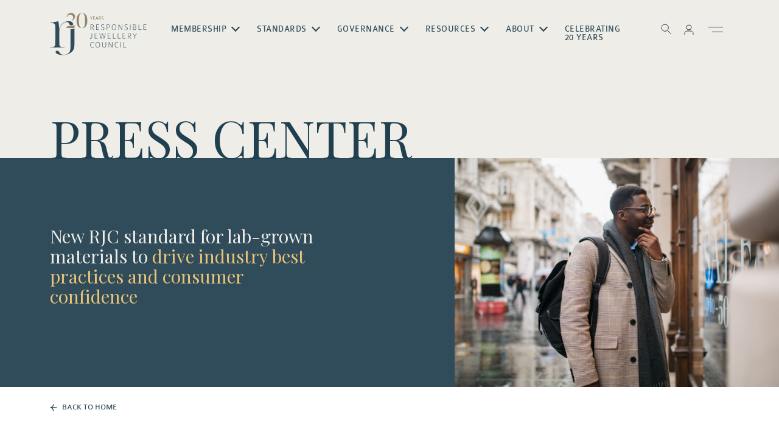

--- FILE ---
content_type: text/html; charset=UTF-8
request_url: https://www.responsiblejewellery.com/new-rjc-standard-for-lab-grown-materials-to-drive-industry-best-practices-and-consumer-confidence/
body_size: 15749
content:
<!doctype html>
<html lang="en-GB">

<head>
    <meta charset="UTF-8">
    <meta charset="utf-8">
    <meta name="viewport" content="width=device-width, initial-scale=1, user-scalable=0">
    <meta name="description"
        content="Watches,Jewellery &amp;Sustainability Responsible Jewellery Council is the world's leading sustainability standard setting organisation for the jewellery and watch industry. Our Story Member Directory Find a Responsible Jewellery Council Member about Created to lead change and build trust Responsible Jewellery Council (RJC) brings together over 2000 companies of all sizes, across the global watch and jewellery.">
    <meta name="keywords"
        content="Watches,Jewellery &amp;Sustainability Responsible Jewellery Council is the world's leading sustainability standard setting organisation for the jewellery and watch industry. Our Story Member Directory Find a Responsible Jewellery Council Member about Created to lead change and build trust Responsible Jewellery Council (RJC) brings together over 2000 companies of all sizes, across the global watch and jewellery.">
    <meta name="author" content="Responsible Jewellery Council">
    <meta name="publisher" content="Responsible Jewellery Council">
    <meta name="robots" content="index, follow">
    <link rel="profile" href="https://gmpg.org/xfn/11">
    
    <!-- Google Tag Manager -->
    <script>(function(w,d,s,l,i){w[l]=w[l]||[];w[l].push({'gtm.start':
    new Date().getTime(),event:'gtm.js'});var f=d.getElementsByTagName(s)[0],
    j=d.createElement(s),dl=l!='dataLayer'?'&l='+l:'';j.async=true;j.src=
    'https://www.googletagmanager.com/gtm.js?id='+i+dl;f.parentNode.insertBefore(j,f);
    })(window,document,'script','dataLayer','GTM-WR6ZDX7');</script>
    <!-- End Google Tag Manager -->

    <!-- Open Graph Tags -->
    <meta property="og:title" content="Responsible Jewellery Council">
    <meta property="og:description"
        content="Watches,Jewellery &amp;Sustainability Responsible Jewellery Council is the world's leading sustainability standard setting organisation for the jewellery and watch industry. Our Story Member Directory Find a Responsible Jewellery Council Member about Created to lead change and build trust Responsible Jewellery Council (RJC) brings together over 2000 companies of all sizes, across the global watch and jewellery.">
    <meta property="og:image" content="common/images/ogimage.png">
    <meta property="og:url" content="https://www.responsiblejewellery.com/">
    <meta property="og:type" content="website">

    <!-- Twitter Card Tags -->
    <meta name="twitter:card" content="summary_large_image">
    <meta name="twitter:title" content="Responsible Jewellery Council">
    <meta name="twitter:description"
        content="Watches,Jewellery &amp;Sustainability Responsible Jewellery Council is the world's leading sustainability standard setting organisation for the jewellery and watch industry. Our Story Member Directory Find a Responsible Jewellery Council Member about Created to lead change and build trust Responsible Jewellery Council (RJC) brings together over 2000 companies of all sizes, across the global watch and jewellery.">
    <meta name="twitter:image" content="common/images/ogimage.png">
    <meta name="twitter:url" content="https://www.responsiblejewellery.com/">

    <!-- Playfair Fonts -->
    <link rel="preconnect" href="https://fonts.googleapis.com">
    <link rel="preconnect" href="https://fonts.gstatic.com" crossorigin>
    <link href="https://fonts.googleapis.com/css2?family=Playfair+Display:ital,wght@0,400..900;1,400..900&display=swap"
        rel="stylesheet"> 

    <meta name='robots' content='index, follow, max-image-preview:large, max-snippet:-1, max-video-preview:-1' />

<!-- Google Tag Manager for WordPress by gtm4wp.com -->
<script data-cfasync="false" data-pagespeed-no-defer>
	var gtm4wp_datalayer_name = "dataLayer";
	var dataLayer = dataLayer || [];
</script>
<!-- End Google Tag Manager for WordPress by gtm4wp.com -->
	<!-- This site is optimized with the Yoast SEO Premium plugin v22.7 (Yoast SEO v26.8) - https://yoast.com/product/yoast-seo-premium-wordpress/ -->
	<title>New RJC standard for lab-grown materials to drive industry best practices and consumer confidence &#8226; Responsible Jewellery Council</title>
	<link rel="canonical" href="https://www.responsiblejewellery.com/new-rjc-standard-for-lab-grown-materials-to-drive-industry-best-practices-and-consumer-confidence/" />
	<meta property="og:locale" content="en_GB" />
	<meta property="og:type" content="article" />
	<meta property="og:title" content="New RJC standard for lab-grown materials to drive industry best practices and consumer confidence" />
	<meta property="og:description" content="Responsible Jewellery Council, will develop a standard for laboratory-grown materials (LGMs) to establish best practice, including the requirement for full disclosure, for such materials when used in jewellery products. The RJC LGM standard will include laboratory-grown stones and will be separate from the RJC Code of Practices." />
	<meta property="og:url" content="https://www.responsiblejewellery.com/new-rjc-standard-for-lab-grown-materials-to-drive-industry-best-practices-and-consumer-confidence/" />
	<meta property="og:site_name" content="Responsible Jewellery Council" />
	<meta property="article:publisher" content="https://www.facebook.com/responsiblejewellery/" />
	<meta property="article:published_time" content="2021-09-23T08:00:00+00:00" />
	<meta property="article:modified_time" content="2024-02-12T07:10:01+00:00" />
	<meta property="og:image" content="https://www.responsiblejewellery.com/wp-content/uploads/man-window-shopping.jpg" />
	<meta property="og:image:width" content="1600" />
	<meta property="og:image:height" content="900" />
	<meta property="og:image:type" content="image/jpeg" />
	<meta name="author" content="Responsible Jewellery Council" />
	<meta name="twitter:card" content="summary_large_image" />
	<meta name="twitter:creator" content="@RJCJewellery" />
	<meta name="twitter:site" content="@RJCJewellery" />
	<meta name="twitter:label1" content="Written by" />
	<meta name="twitter:data1" content="Responsible Jewellery Council" />
	<meta name="twitter:label2" content="Estimated reading time" />
	<meta name="twitter:data2" content="2 minutes" />
	<script type="application/ld+json" class="yoast-schema-graph">{"@context":"https://schema.org","@graph":[{"@type":"Article","@id":"https://www.responsiblejewellery.com/new-rjc-standard-for-lab-grown-materials-to-drive-industry-best-practices-and-consumer-confidence/#article","isPartOf":{"@id":"https://www.responsiblejewellery.com/new-rjc-standard-for-lab-grown-materials-to-drive-industry-best-practices-and-consumer-confidence/"},"author":{"name":"Responsible Jewellery Council","@id":"https://www.responsiblejewellery.com/#/schema/person/694ad92f004b6ae7810f8e2dafe385c8"},"headline":"New RJC standard for lab-grown materials to drive industry best practices and consumer confidence","datePublished":"2021-09-23T08:00:00+00:00","dateModified":"2024-02-12T07:10:01+00:00","mainEntityOfPage":{"@id":"https://www.responsiblejewellery.com/new-rjc-standard-for-lab-grown-materials-to-drive-industry-best-practices-and-consumer-confidence/"},"wordCount":348,"publisher":{"@id":"https://www.responsiblejewellery.com/#organization"},"image":{"@id":"https://www.responsiblejewellery.com/new-rjc-standard-for-lab-grown-materials-to-drive-industry-best-practices-and-consumer-confidence/#primaryimage"},"thumbnailUrl":"https://www.responsiblejewellery.com/wp-content/uploads/man-window-shopping.jpg","articleSection":["Press Center"],"inLanguage":"en-GB"},{"@type":"WebPage","@id":"https://www.responsiblejewellery.com/new-rjc-standard-for-lab-grown-materials-to-drive-industry-best-practices-and-consumer-confidence/","url":"https://www.responsiblejewellery.com/new-rjc-standard-for-lab-grown-materials-to-drive-industry-best-practices-and-consumer-confidence/","name":"New RJC standard for lab-grown materials to drive industry best practices and consumer confidence &#8226; Responsible Jewellery Council","isPartOf":{"@id":"https://www.responsiblejewellery.com/#website"},"primaryImageOfPage":{"@id":"https://www.responsiblejewellery.com/new-rjc-standard-for-lab-grown-materials-to-drive-industry-best-practices-and-consumer-confidence/#primaryimage"},"image":{"@id":"https://www.responsiblejewellery.com/new-rjc-standard-for-lab-grown-materials-to-drive-industry-best-practices-and-consumer-confidence/#primaryimage"},"thumbnailUrl":"https://www.responsiblejewellery.com/wp-content/uploads/man-window-shopping.jpg","datePublished":"2021-09-23T08:00:00+00:00","dateModified":"2024-02-12T07:10:01+00:00","breadcrumb":{"@id":"https://www.responsiblejewellery.com/new-rjc-standard-for-lab-grown-materials-to-drive-industry-best-practices-and-consumer-confidence/#breadcrumb"},"inLanguage":"en-GB","potentialAction":[{"@type":"ReadAction","target":["https://www.responsiblejewellery.com/new-rjc-standard-for-lab-grown-materials-to-drive-industry-best-practices-and-consumer-confidence/"]}]},{"@type":"ImageObject","inLanguage":"en-GB","@id":"https://www.responsiblejewellery.com/new-rjc-standard-for-lab-grown-materials-to-drive-industry-best-practices-and-consumer-confidence/#primaryimage","url":"https://www.responsiblejewellery.com/wp-content/uploads/man-window-shopping.jpg","contentUrl":"https://www.responsiblejewellery.com/wp-content/uploads/man-window-shopping.jpg","width":1600,"height":900},{"@type":"BreadcrumbList","@id":"https://www.responsiblejewellery.com/new-rjc-standard-for-lab-grown-materials-to-drive-industry-best-practices-and-consumer-confidence/#breadcrumb","itemListElement":[{"@type":"ListItem","position":1,"name":"Home","item":"https://www.responsiblejewellery.com/"},{"@type":"ListItem","position":2,"name":"News &amp; Insights","item":"https://www.responsiblejewellery.com/category/latest/"},{"@type":"ListItem","position":3,"name":"Press Center","item":"https://www.responsiblejewellery.com/category/latest/news/"},{"@type":"ListItem","position":4,"name":"New RJC standard for lab-grown materials to drive industry best practices and consumer confidence"}]},{"@type":"WebSite","@id":"https://www.responsiblejewellery.com/#website","url":"https://www.responsiblejewellery.com/","name":"Responsible Jewellery Council","description":"The world’s leading standard-setting organisation for the entire jewellery and watch industry","publisher":{"@id":"https://www.responsiblejewellery.com/#organization"},"potentialAction":[{"@type":"SearchAction","target":{"@type":"EntryPoint","urlTemplate":"https://www.responsiblejewellery.com/?s={search_term_string}"},"query-input":{"@type":"PropertyValueSpecification","valueRequired":true,"valueName":"search_term_string"}}],"inLanguage":"en-GB"},{"@type":"Organization","@id":"https://www.responsiblejewellery.com/#organization","name":"Responsible Jewellery Council","url":"https://www.responsiblejewellery.com/","logo":{"@type":"ImageObject","inLanguage":"en-GB","@id":"https://www.responsiblejewellery.com/#/schema/logo/image/","url":"https://10.0.2.192/wp-content/uploads/logo-rjc2020-rgb-1.png","contentUrl":"https://10.0.2.192/wp-content/uploads/logo-rjc2020-rgb-1.png","width":1095,"height":480,"caption":"Responsible Jewellery Council"},"image":{"@id":"https://www.responsiblejewellery.com/#/schema/logo/image/"},"sameAs":["https://www.facebook.com/responsiblejewellery/","https://x.com/RJCJewellery"]},{"@type":"Person","@id":"https://www.responsiblejewellery.com/#/schema/person/694ad92f004b6ae7810f8e2dafe385c8","name":"Responsible Jewellery Council","image":{"@type":"ImageObject","inLanguage":"en-GB","@id":"https://www.responsiblejewellery.com/#/schema/person/image/","url":"https://secure.gravatar.com/avatar/cd40157851ed5789b15bd8bc50d96b20870272c3a7aafc32c7c006185965eefb?s=96&d=mm&r=g","contentUrl":"https://secure.gravatar.com/avatar/cd40157851ed5789b15bd8bc50d96b20870272c3a7aafc32c7c006185965eefb?s=96&d=mm&r=g","caption":"Responsible Jewellery Council"},"url":"https://www.responsiblejewellery.com/author/rjc-comms/"}]}</script>
	<!-- / Yoast SEO Premium plugin. -->


<link rel='dns-prefetch' href='//cdn.jsdelivr.net' />
<link rel='dns-prefetch' href='//cdnjs.cloudflare.com' />
<link rel="alternate" title="oEmbed (JSON)" type="application/json+oembed" href="https://www.responsiblejewellery.com/wp-json/oembed/1.0/embed?url=https%3A%2F%2Fwww.responsiblejewellery.com%2Fnew-rjc-standard-for-lab-grown-materials-to-drive-industry-best-practices-and-consumer-confidence%2F" />
<link rel="alternate" title="oEmbed (XML)" type="text/xml+oembed" href="https://www.responsiblejewellery.com/wp-json/oembed/1.0/embed?url=https%3A%2F%2Fwww.responsiblejewellery.com%2Fnew-rjc-standard-for-lab-grown-materials-to-drive-industry-best-practices-and-consumer-confidence%2F&#038;format=xml" />
<style id='wp-img-auto-sizes-contain-inline-css' type='text/css'>
img:is([sizes=auto i],[sizes^="auto," i]){contain-intrinsic-size:3000px 1500px}
/*# sourceURL=wp-img-auto-sizes-contain-inline-css */
</style>
<style id='wp-emoji-styles-inline-css' type='text/css'>

	img.wp-smiley, img.emoji {
		display: inline !important;
		border: none !important;
		box-shadow: none !important;
		height: 1em !important;
		width: 1em !important;
		margin: 0 0.07em !important;
		vertical-align: -0.1em !important;
		background: none !important;
		padding: 0 !important;
	}
/*# sourceURL=wp-emoji-styles-inline-css */
</style>
<style id='wp-block-library-inline-css' type='text/css'>
:root{--wp-block-synced-color:#7a00df;--wp-block-synced-color--rgb:122,0,223;--wp-bound-block-color:var(--wp-block-synced-color);--wp-editor-canvas-background:#ddd;--wp-admin-theme-color:#007cba;--wp-admin-theme-color--rgb:0,124,186;--wp-admin-theme-color-darker-10:#006ba1;--wp-admin-theme-color-darker-10--rgb:0,107,160.5;--wp-admin-theme-color-darker-20:#005a87;--wp-admin-theme-color-darker-20--rgb:0,90,135;--wp-admin-border-width-focus:2px}@media (min-resolution:192dpi){:root{--wp-admin-border-width-focus:1.5px}}.wp-element-button{cursor:pointer}:root .has-very-light-gray-background-color{background-color:#eee}:root .has-very-dark-gray-background-color{background-color:#313131}:root .has-very-light-gray-color{color:#eee}:root .has-very-dark-gray-color{color:#313131}:root .has-vivid-green-cyan-to-vivid-cyan-blue-gradient-background{background:linear-gradient(135deg,#00d084,#0693e3)}:root .has-purple-crush-gradient-background{background:linear-gradient(135deg,#34e2e4,#4721fb 50%,#ab1dfe)}:root .has-hazy-dawn-gradient-background{background:linear-gradient(135deg,#faaca8,#dad0ec)}:root .has-subdued-olive-gradient-background{background:linear-gradient(135deg,#fafae1,#67a671)}:root .has-atomic-cream-gradient-background{background:linear-gradient(135deg,#fdd79a,#004a59)}:root .has-nightshade-gradient-background{background:linear-gradient(135deg,#330968,#31cdcf)}:root .has-midnight-gradient-background{background:linear-gradient(135deg,#020381,#2874fc)}:root{--wp--preset--font-size--normal:16px;--wp--preset--font-size--huge:42px}.has-regular-font-size{font-size:1em}.has-larger-font-size{font-size:2.625em}.has-normal-font-size{font-size:var(--wp--preset--font-size--normal)}.has-huge-font-size{font-size:var(--wp--preset--font-size--huge)}.has-text-align-center{text-align:center}.has-text-align-left{text-align:left}.has-text-align-right{text-align:right}.has-fit-text{white-space:nowrap!important}#end-resizable-editor-section{display:none}.aligncenter{clear:both}.items-justified-left{justify-content:flex-start}.items-justified-center{justify-content:center}.items-justified-right{justify-content:flex-end}.items-justified-space-between{justify-content:space-between}.screen-reader-text{border:0;clip-path:inset(50%);height:1px;margin:-1px;overflow:hidden;padding:0;position:absolute;width:1px;word-wrap:normal!important}.screen-reader-text:focus{background-color:#ddd;clip-path:none;color:#444;display:block;font-size:1em;height:auto;left:5px;line-height:normal;padding:15px 23px 14px;text-decoration:none;top:5px;width:auto;z-index:100000}html :where(.has-border-color){border-style:solid}html :where([style*=border-top-color]){border-top-style:solid}html :where([style*=border-right-color]){border-right-style:solid}html :where([style*=border-bottom-color]){border-bottom-style:solid}html :where([style*=border-left-color]){border-left-style:solid}html :where([style*=border-width]){border-style:solid}html :where([style*=border-top-width]){border-top-style:solid}html :where([style*=border-right-width]){border-right-style:solid}html :where([style*=border-bottom-width]){border-bottom-style:solid}html :where([style*=border-left-width]){border-left-style:solid}html :where(img[class*=wp-image-]){height:auto;max-width:100%}:where(figure){margin:0 0 1em}html :where(.is-position-sticky){--wp-admin--admin-bar--position-offset:var(--wp-admin--admin-bar--height,0px)}@media screen and (max-width:600px){html :where(.is-position-sticky){--wp-admin--admin-bar--position-offset:0px}}

/*# sourceURL=wp-block-library-inline-css */
</style><style id='global-styles-inline-css' type='text/css'>
:root{--wp--preset--aspect-ratio--square: 1;--wp--preset--aspect-ratio--4-3: 4/3;--wp--preset--aspect-ratio--3-4: 3/4;--wp--preset--aspect-ratio--3-2: 3/2;--wp--preset--aspect-ratio--2-3: 2/3;--wp--preset--aspect-ratio--16-9: 16/9;--wp--preset--aspect-ratio--9-16: 9/16;--wp--preset--color--black: #000000;--wp--preset--color--cyan-bluish-gray: #abb8c3;--wp--preset--color--white: #ffffff;--wp--preset--color--pale-pink: #f78da7;--wp--preset--color--vivid-red: #cf2e2e;--wp--preset--color--luminous-vivid-orange: #ff6900;--wp--preset--color--luminous-vivid-amber: #fcb900;--wp--preset--color--light-green-cyan: #7bdcb5;--wp--preset--color--vivid-green-cyan: #00d084;--wp--preset--color--pale-cyan-blue: #8ed1fc;--wp--preset--color--vivid-cyan-blue: #0693e3;--wp--preset--color--vivid-purple: #9b51e0;--wp--preset--color--primary-light: #304C5A;--wp--preset--color--primary-dark: #2A3D46;--wp--preset--color--secondary: #E8C379;--wp--preset--color--secondary-dark: #AE925B;--wp--preset--color--offwhite: #EFEDE8;--wp--preset--color--grey: #B3B2AE;--wp--preset--color--grey-dark: #E2DDD4;--wp--preset--color--neutral: #FAF9F7;--wp--preset--gradient--vivid-cyan-blue-to-vivid-purple: linear-gradient(135deg,rgb(6,147,227) 0%,rgb(155,81,224) 100%);--wp--preset--gradient--light-green-cyan-to-vivid-green-cyan: linear-gradient(135deg,rgb(122,220,180) 0%,rgb(0,208,130) 100%);--wp--preset--gradient--luminous-vivid-amber-to-luminous-vivid-orange: linear-gradient(135deg,rgb(252,185,0) 0%,rgb(255,105,0) 100%);--wp--preset--gradient--luminous-vivid-orange-to-vivid-red: linear-gradient(135deg,rgb(255,105,0) 0%,rgb(207,46,46) 100%);--wp--preset--gradient--very-light-gray-to-cyan-bluish-gray: linear-gradient(135deg,rgb(238,238,238) 0%,rgb(169,184,195) 100%);--wp--preset--gradient--cool-to-warm-spectrum: linear-gradient(135deg,rgb(74,234,220) 0%,rgb(151,120,209) 20%,rgb(207,42,186) 40%,rgb(238,44,130) 60%,rgb(251,105,98) 80%,rgb(254,248,76) 100%);--wp--preset--gradient--blush-light-purple: linear-gradient(135deg,rgb(255,206,236) 0%,rgb(152,150,240) 100%);--wp--preset--gradient--blush-bordeaux: linear-gradient(135deg,rgb(254,205,165) 0%,rgb(254,45,45) 50%,rgb(107,0,62) 100%);--wp--preset--gradient--luminous-dusk: linear-gradient(135deg,rgb(255,203,112) 0%,rgb(199,81,192) 50%,rgb(65,88,208) 100%);--wp--preset--gradient--pale-ocean: linear-gradient(135deg,rgb(255,245,203) 0%,rgb(182,227,212) 50%,rgb(51,167,181) 100%);--wp--preset--gradient--electric-grass: linear-gradient(135deg,rgb(202,248,128) 0%,rgb(113,206,126) 100%);--wp--preset--gradient--midnight: linear-gradient(135deg,rgb(2,3,129) 0%,rgb(40,116,252) 100%);--wp--preset--font-size--small: 13px;--wp--preset--font-size--medium: 20px;--wp--preset--font-size--large: 36px;--wp--preset--font-size--x-large: 42px;--wp--preset--spacing--20: 0.44rem;--wp--preset--spacing--30: 0.67rem;--wp--preset--spacing--40: 1rem;--wp--preset--spacing--50: 1.5rem;--wp--preset--spacing--60: 2.25rem;--wp--preset--spacing--70: 3.38rem;--wp--preset--spacing--80: 5.06rem;--wp--preset--shadow--natural: 6px 6px 9px rgba(0, 0, 0, 0.2);--wp--preset--shadow--deep: 12px 12px 50px rgba(0, 0, 0, 0.4);--wp--preset--shadow--sharp: 6px 6px 0px rgba(0, 0, 0, 0.2);--wp--preset--shadow--outlined: 6px 6px 0px -3px rgb(255, 255, 255), 6px 6px rgb(0, 0, 0);--wp--preset--shadow--crisp: 6px 6px 0px rgb(0, 0, 0);}:root :where(.is-layout-flow) > :first-child{margin-block-start: 0;}:root :where(.is-layout-flow) > :last-child{margin-block-end: 0;}:root :where(.is-layout-flow) > *{margin-block-start: 24px;margin-block-end: 0;}:root :where(.is-layout-constrained) > :first-child{margin-block-start: 0;}:root :where(.is-layout-constrained) > :last-child{margin-block-end: 0;}:root :where(.is-layout-constrained) > *{margin-block-start: 24px;margin-block-end: 0;}:root :where(.is-layout-flex){gap: 24px;}:root :where(.is-layout-grid){gap: 24px;}body .is-layout-flex{display: flex;}.is-layout-flex{flex-wrap: wrap;align-items: center;}.is-layout-flex > :is(*, div){margin: 0;}body .is-layout-grid{display: grid;}.is-layout-grid > :is(*, div){margin: 0;}.has-black-color{color: var(--wp--preset--color--black) !important;}.has-cyan-bluish-gray-color{color: var(--wp--preset--color--cyan-bluish-gray) !important;}.has-white-color{color: var(--wp--preset--color--white) !important;}.has-pale-pink-color{color: var(--wp--preset--color--pale-pink) !important;}.has-vivid-red-color{color: var(--wp--preset--color--vivid-red) !important;}.has-luminous-vivid-orange-color{color: var(--wp--preset--color--luminous-vivid-orange) !important;}.has-luminous-vivid-amber-color{color: var(--wp--preset--color--luminous-vivid-amber) !important;}.has-light-green-cyan-color{color: var(--wp--preset--color--light-green-cyan) !important;}.has-vivid-green-cyan-color{color: var(--wp--preset--color--vivid-green-cyan) !important;}.has-pale-cyan-blue-color{color: var(--wp--preset--color--pale-cyan-blue) !important;}.has-vivid-cyan-blue-color{color: var(--wp--preset--color--vivid-cyan-blue) !important;}.has-vivid-purple-color{color: var(--wp--preset--color--vivid-purple) !important;}.has-primary-light-color{color: var(--wp--preset--color--primary-light) !important;}.has-primary-dark-color{color: var(--wp--preset--color--primary-dark) !important;}.has-secondary-color{color: var(--wp--preset--color--secondary) !important;}.has-secondary-dark-color{color: var(--wp--preset--color--secondary-dark) !important;}.has-offwhite-color{color: var(--wp--preset--color--offwhite) !important;}.has-grey-color{color: var(--wp--preset--color--grey) !important;}.has-grey-dark-color{color: var(--wp--preset--color--grey-dark) !important;}.has-neutral-color{color: var(--wp--preset--color--neutral) !important;}.has-black-background-color{background-color: var(--wp--preset--color--black) !important;}.has-cyan-bluish-gray-background-color{background-color: var(--wp--preset--color--cyan-bluish-gray) !important;}.has-white-background-color{background-color: var(--wp--preset--color--white) !important;}.has-pale-pink-background-color{background-color: var(--wp--preset--color--pale-pink) !important;}.has-vivid-red-background-color{background-color: var(--wp--preset--color--vivid-red) !important;}.has-luminous-vivid-orange-background-color{background-color: var(--wp--preset--color--luminous-vivid-orange) !important;}.has-luminous-vivid-amber-background-color{background-color: var(--wp--preset--color--luminous-vivid-amber) !important;}.has-light-green-cyan-background-color{background-color: var(--wp--preset--color--light-green-cyan) !important;}.has-vivid-green-cyan-background-color{background-color: var(--wp--preset--color--vivid-green-cyan) !important;}.has-pale-cyan-blue-background-color{background-color: var(--wp--preset--color--pale-cyan-blue) !important;}.has-vivid-cyan-blue-background-color{background-color: var(--wp--preset--color--vivid-cyan-blue) !important;}.has-vivid-purple-background-color{background-color: var(--wp--preset--color--vivid-purple) !important;}.has-primary-light-background-color{background-color: var(--wp--preset--color--primary-light) !important;}.has-primary-dark-background-color{background-color: var(--wp--preset--color--primary-dark) !important;}.has-secondary-background-color{background-color: var(--wp--preset--color--secondary) !important;}.has-secondary-dark-background-color{background-color: var(--wp--preset--color--secondary-dark) !important;}.has-offwhite-background-color{background-color: var(--wp--preset--color--offwhite) !important;}.has-grey-background-color{background-color: var(--wp--preset--color--grey) !important;}.has-grey-dark-background-color{background-color: var(--wp--preset--color--grey-dark) !important;}.has-neutral-background-color{background-color: var(--wp--preset--color--neutral) !important;}.has-black-border-color{border-color: var(--wp--preset--color--black) !important;}.has-cyan-bluish-gray-border-color{border-color: var(--wp--preset--color--cyan-bluish-gray) !important;}.has-white-border-color{border-color: var(--wp--preset--color--white) !important;}.has-pale-pink-border-color{border-color: var(--wp--preset--color--pale-pink) !important;}.has-vivid-red-border-color{border-color: var(--wp--preset--color--vivid-red) !important;}.has-luminous-vivid-orange-border-color{border-color: var(--wp--preset--color--luminous-vivid-orange) !important;}.has-luminous-vivid-amber-border-color{border-color: var(--wp--preset--color--luminous-vivid-amber) !important;}.has-light-green-cyan-border-color{border-color: var(--wp--preset--color--light-green-cyan) !important;}.has-vivid-green-cyan-border-color{border-color: var(--wp--preset--color--vivid-green-cyan) !important;}.has-pale-cyan-blue-border-color{border-color: var(--wp--preset--color--pale-cyan-blue) !important;}.has-vivid-cyan-blue-border-color{border-color: var(--wp--preset--color--vivid-cyan-blue) !important;}.has-vivid-purple-border-color{border-color: var(--wp--preset--color--vivid-purple) !important;}.has-primary-light-border-color{border-color: var(--wp--preset--color--primary-light) !important;}.has-primary-dark-border-color{border-color: var(--wp--preset--color--primary-dark) !important;}.has-secondary-border-color{border-color: var(--wp--preset--color--secondary) !important;}.has-secondary-dark-border-color{border-color: var(--wp--preset--color--secondary-dark) !important;}.has-offwhite-border-color{border-color: var(--wp--preset--color--offwhite) !important;}.has-grey-border-color{border-color: var(--wp--preset--color--grey) !important;}.has-grey-dark-border-color{border-color: var(--wp--preset--color--grey-dark) !important;}.has-neutral-border-color{border-color: var(--wp--preset--color--neutral) !important;}.has-vivid-cyan-blue-to-vivid-purple-gradient-background{background: var(--wp--preset--gradient--vivid-cyan-blue-to-vivid-purple) !important;}.has-light-green-cyan-to-vivid-green-cyan-gradient-background{background: var(--wp--preset--gradient--light-green-cyan-to-vivid-green-cyan) !important;}.has-luminous-vivid-amber-to-luminous-vivid-orange-gradient-background{background: var(--wp--preset--gradient--luminous-vivid-amber-to-luminous-vivid-orange) !important;}.has-luminous-vivid-orange-to-vivid-red-gradient-background{background: var(--wp--preset--gradient--luminous-vivid-orange-to-vivid-red) !important;}.has-very-light-gray-to-cyan-bluish-gray-gradient-background{background: var(--wp--preset--gradient--very-light-gray-to-cyan-bluish-gray) !important;}.has-cool-to-warm-spectrum-gradient-background{background: var(--wp--preset--gradient--cool-to-warm-spectrum) !important;}.has-blush-light-purple-gradient-background{background: var(--wp--preset--gradient--blush-light-purple) !important;}.has-blush-bordeaux-gradient-background{background: var(--wp--preset--gradient--blush-bordeaux) !important;}.has-luminous-dusk-gradient-background{background: var(--wp--preset--gradient--luminous-dusk) !important;}.has-pale-ocean-gradient-background{background: var(--wp--preset--gradient--pale-ocean) !important;}.has-electric-grass-gradient-background{background: var(--wp--preset--gradient--electric-grass) !important;}.has-midnight-gradient-background{background: var(--wp--preset--gradient--midnight) !important;}.has-small-font-size{font-size: var(--wp--preset--font-size--small) !important;}.has-medium-font-size{font-size: var(--wp--preset--font-size--medium) !important;}.has-large-font-size{font-size: var(--wp--preset--font-size--large) !important;}.has-x-large-font-size{font-size: var(--wp--preset--font-size--x-large) !important;}
/*# sourceURL=global-styles-inline-css */
</style>

<style id='classic-theme-styles-inline-css' type='text/css'>
/*! This file is auto-generated */
.wp-block-button__link{color:#fff;background-color:#32373c;border-radius:9999px;box-shadow:none;text-decoration:none;padding:calc(.667em + 2px) calc(1.333em + 2px);font-size:1.125em}.wp-block-file__button{background:#32373c;color:#fff;text-decoration:none}
/*# sourceURL=/wp-includes/css/classic-themes.min.css */
</style>
<link rel='stylesheet' id='wp-bootstrap-blocks-styles-css' href='https://www.responsiblejewellery.com/wp-content/plugins/wp-bootstrap-blocks/build/style-index.css?ver=5.2.1' type='text/css' media='all' />
<link rel='stylesheet' id='bootstrap-css-css' href='https://cdn.jsdelivr.net/npm/bootstrap@5.3.6/dist/css/bootstrap.min.css?ver=5.3.6' type='text/css' media='all' />
<link rel='stylesheet' id='font-awesome-css' href='https://cdnjs.cloudflare.com/ajax/libs/font-awesome/6.5.1/css/all.min.css?ver=6.5.1' type='text/css' media='all' />
<link rel='stylesheet' id='slick-css-css' href='https://cdn.jsdelivr.net/npm/slick-carousel@1.8.1/slick/slick.css?ver=1.8.1' type='text/css' media='all' />
<link rel='stylesheet' id='animate-css-css' href='https://www.responsiblejewellery.com/wp-content/themes/rjc/common/css/animate.css?ver=87d9b71f7a92c63712c3aa9fbac8314e' type='text/css' media='all' />
<link rel='stylesheet' id='reset-gutenberg-css-css' href='https://www.responsiblejewellery.com/wp-content/themes/rjc/common/css/reset-gutenberg.css?ver=87d9b71f7a92c63712c3aa9fbac8314e' type='text/css' media='all' />
<link rel='stylesheet' id='gutenberg-style-css-css' href='https://www.responsiblejewellery.com/wp-content/themes/rjc/common/css/gutenberg-style.css?ver=87d9b71f7a92c63712c3aa9fbac8314e' type='text/css' media='all' />
<link rel='stylesheet' id='wpblocks-css-css' href='https://www.responsiblejewellery.com/wp-content/themes/rjc/common/css/wpblocks.css?ver=87d9b71f7a92c63712c3aa9fbac8314e' type='text/css' media='all' />
<link rel='stylesheet' id='default-css-css' href='https://www.responsiblejewellery.com/wp-content/themes/rjc/common/css/default.css?ver=87d9b71f7a92c63712c3aa9fbac8314e' type='text/css' media='all' />
<link rel='stylesheet' id='media-css-css' href='https://www.responsiblejewellery.com/wp-content/themes/rjc/common/css/media.css?ver=87d9b71f7a92c63712c3aa9fbac8314e' type='text/css' media='all' />
<link rel='stylesheet' id='rjc-theme-style-css' href='https://www.responsiblejewellery.com/wp-content/themes/rjc/style.css?ver=1.0.0' type='text/css' media='all' />
<link rel='stylesheet' id='flick-css' href='https://www.responsiblejewellery.com/wp-content/plugins/mailchimp/assets/css/flick/flick.css?ver=2.0.1' type='text/css' media='all' />
<link rel='stylesheet' id='mailchimp_sf_main_css-css' href='https://www.responsiblejewellery.com/wp-content/plugins/mailchimp/assets/css/frontend.css?ver=2.0.1' type='text/css' media='all' />
<script type="text/javascript" src="https://www.responsiblejewellery.com/wp-includes/js/jquery/jquery.min.js?ver=3.7.1" id="jquery-core-js"></script>
<script type="text/javascript" src="https://www.responsiblejewellery.com/wp-includes/js/jquery/jquery-migrate.min.js?ver=3.4.1" id="jquery-migrate-js"></script>
<link rel="https://api.w.org/" href="https://www.responsiblejewellery.com/wp-json/" /><link rel="alternate" title="JSON" type="application/json" href="https://www.responsiblejewellery.com/wp-json/wp/v2/posts/53814" /><link rel="EditURI" type="application/rsd+xml" title="RSD" href="https://www.responsiblejewellery.com/xmlrpc.php?rsd" />
<link rel='shortlink' href='https://www.responsiblejewellery.com/?p=53814' />

		<!-- GA Google Analytics @ https://m0n.co/ga -->
		<script async src="https://www.googletagmanager.com/gtag/js?id=WR6ZDX7"></script>
		<script>
			window.dataLayer = window.dataLayer || [];
			function gtag(){dataLayer.push(arguments);}
			gtag('js', new Date());
			gtag('config', 'WR6ZDX7');
		</script>

	<script type="text/javascript">
(function(url){
	if(/(?:Chrome\/26\.0\.1410\.63 Safari\/537\.31|WordfenceTestMonBot)/.test(navigator.userAgent)){ return; }
	var addEvent = function(evt, handler) {
		if (window.addEventListener) {
			document.addEventListener(evt, handler, false);
		} else if (window.attachEvent) {
			document.attachEvent('on' + evt, handler);
		}
	};
	var removeEvent = function(evt, handler) {
		if (window.removeEventListener) {
			document.removeEventListener(evt, handler, false);
		} else if (window.detachEvent) {
			document.detachEvent('on' + evt, handler);
		}
	};
	var evts = 'contextmenu dblclick drag dragend dragenter dragleave dragover dragstart drop keydown keypress keyup mousedown mousemove mouseout mouseover mouseup mousewheel scroll'.split(' ');
	var logHuman = function() {
		if (window.wfLogHumanRan) { return; }
		window.wfLogHumanRan = true;
		var wfscr = document.createElement('script');
		wfscr.type = 'text/javascript';
		wfscr.async = true;
		wfscr.src = url + '&r=' + Math.random();
		(document.getElementsByTagName('head')[0]||document.getElementsByTagName('body')[0]).appendChild(wfscr);
		for (var i = 0; i < evts.length; i++) {
			removeEvent(evts[i], logHuman);
		}
	};
	for (var i = 0; i < evts.length; i++) {
		addEvent(evts[i], logHuman);
	}
})('//www.responsiblejewellery.com/?wordfence_lh=1&hid=C3D815F246F8F8E0888084A847CA42C2');
</script>
<!-- Google Tag Manager for WordPress by gtm4wp.com -->
<!-- GTM Container placement set to off -->
<script data-cfasync="false" data-pagespeed-no-defer>
	var dataLayer_content = {"pagePostType":"post","pagePostType2":"single-post","pageCategory":["news"],"pagePostAuthor":"Responsible Jewellery Council"};
	dataLayer.push( dataLayer_content );
</script>
<script data-cfasync="false" data-pagespeed-no-defer>
	console.warn && console.warn("[GTM4WP] Google Tag Manager container code placement set to OFF !!!");
	console.warn && console.warn("[GTM4WP] Data layer codes are active but GTM container must be loaded using custom coding !!!");
</script>
<!-- End Google Tag Manager for WordPress by gtm4wp.com -->
		<script>
		(function(h,o,t,j,a,r){
			h.hj=h.hj||function(){(h.hj.q=h.hj.q||[]).push(arguments)};
			h._hjSettings={hjid:1902526,hjsv:5};
			a=o.getElementsByTagName('head')[0];
			r=o.createElement('script');r.async=1;
			r.src=t+h._hjSettings.hjid+j+h._hjSettings.hjsv;
			a.appendChild(r);
		})(window,document,'//static.hotjar.com/c/hotjar-','.js?sv=');
		</script>
		<link rel="icon" href="https://www.responsiblejewellery.com/wp-content/uploads/cropped-favicon-rjc-1-32x32.png" sizes="32x32" />
<link rel="icon" href="https://www.responsiblejewellery.com/wp-content/uploads/cropped-favicon-rjc-1-192x192.png" sizes="192x192" />
<link rel="apple-touch-icon" href="https://www.responsiblejewellery.com/wp-content/uploads/cropped-favicon-rjc-1-180x180.png" />
<meta name="msapplication-TileImage" content="https://www.responsiblejewellery.com/wp-content/uploads/cropped-favicon-rjc-1-270x270.png" />
    <script>
        (function () {
            var s = document.createElement('script');
            s.type = 'text/javascript';
            s.async = true;
            s.src = 'https://app.termly.io/embed.min.js';
            s.id = '9539c54e-accb-4041-b996-e87e15d60adb';
            s.setAttribute("data-name", "termly-embed-banner");
            var x = document.getElementsByTagName('script')[0];
            x.parentNode.insertBefore(s, x);
        })();

    </script>

</head>

<body class="wp-singular post-template-default single single-post postid-53814 single-format-standard wp-embed-responsive wp-theme-rjc ">
<!-- Google Tag Manager (noscript) -->
<noscript><iframe src="https://www.googletagmanager.com/ns.html?id=GTM-WR6ZDX7"
height="0" width="0" style="display:none;visibility:hidden"></iframe></noscript>
<!-- End Google Tag Manager (noscript) -->

<header id="header" class="">
    <div class="container">
        <div class="row justify-content-center align-items-center">
            <div class="col-auto">
            <a href="https://www.responsiblejewellery.com/" class="logo imagespcae">logo</a>
            </div>
            <div class="col">
            <div class="menuconainer">
                <nav class="navbar" id="navbar">
                    <a href="https://www.responsiblejewellery.com/" class="logo mobile imagespcae">logo</a>
                    <p class="closeMenu mobile"><img src="https://www.responsiblejewellery.com/wp-content/themes/rjc/common/images/close-black.png" alt="img"></p>
                   
                    <ul id="menu-main-menu" class="menubx"><li class="menu-item menu-item-type-custom menu-item-object-custom menu-item-has-children has-submenu"><a>Membership</a>
<ul class="sub-menu">
<li class="menu-item menu-item-type-post_type menu-item-object-page"><a href="https://www.responsiblejewellery.com/membership/apply/">Become A Member</a></li>
<li class="menu-item menu-item-type-post_type menu-item-object-page"><a href="https://www.responsiblejewellery.com/membership/find-an-rjc-member/">Find a Member</a></li>
</ul>
</li>
<li class="menu-item menu-item-type-custom menu-item-object-custom menu-item-has-children has-submenu"><a>Standards</a>
<ul class="sub-menu">
<li class="menu-item menu-item-type-post_type menu-item-object-page"><a href="https://www.responsiblejewellery.com/standards/code-of-practices/">Code of Practices</a></li>
<li class="menu-item menu-item-type-post_type menu-item-object-page"><a href="https://www.responsiblejewellery.com/standards/chain-of-custody/">Chain of Custody</a></li>
<li class="menu-item menu-item-type-post_type menu-item-object-page"><a href="https://www.responsiblejewellery.com/laboratory-grown-material/">Laboratory Grown Material</a></li>
<li class="menu-item menu-item-type-post_type menu-item-object-page"><a href="https://www.responsiblejewellery.com/standards/standards-development-harmonisation/">Standards Development</a></li>
<li class="menu-item menu-item-type-post_type menu-item-object-page"><a href="https://www.responsiblejewellery.com/auditors/">Third Party Audit</a></li>
</ul>
</li>
<li class="menu-item menu-item-type-custom menu-item-object-custom menu-item-has-children has-submenu"><a>Governance</a>
<ul class="sub-menu">
<li class="menu-item menu-item-type-post_type menu-item-object-page"><a href="https://www.responsiblejewellery.com/about/governance/">Board &#038; Committees</a></li>
<li class="menu-item menu-item-type-custom menu-item-object-custom menu-item-has-children has-submenu"><a>ISEAL</a>
	<ul class="sub-sub-menu">
<li class="menu-item menu-item-type-post_type menu-item-object-page"><a href="https://www.responsiblejewellery.com/measuring-impacts/">Measuring Member Impacts</a></li>
<li class="menu-item menu-item-type-post_type menu-item-object-page"><a href="https://www.responsiblejewellery.com/standards/assurance/">Assurance</a></li>
	</ul>
</li>
<li class="menu-item menu-item-type-custom menu-item-object-custom menu-item-has-children has-submenu"><a>Taskforces</a>
	<ul class="sub-sub-menu">
<li class="menu-item menu-item-type-post_type menu-item-object-page"><a href="https://www.responsiblejewellery.com/sdg-task-force/">SDG</a></li>
<li class="menu-item menu-item-type-post_type menu-item-object-page"><a href="https://www.responsiblejewellery.com/strategic-taskforce/">Strategic</a></li>
	</ul>
</li>
<li class="menu-item menu-item-type-post_type menu-item-object-page"><a href="https://www.responsiblejewellery.com/progress-report/">Annual Progress Report</a></li>
<li class="menu-item menu-item-type-post_type menu-item-object-page"><a href="https://www.responsiblejewellery.com/about/policies/">Policies</a></li>
</ul>
</li>
<li class="menu-item menu-item-type-custom menu-item-object-custom menu-item-has-children has-submenu"><a>Resources</a>
<ul class="sub-menu">
<li class="menu-item menu-item-type-custom menu-item-object-custom menu-item-has-children has-submenu"><a>Media</a>
	<ul class="sub-sub-menu">
<li class="menu-item menu-item-type-taxonomy menu-item-object-category current-post-ancestor current-menu-parent current-post-parent"><a href="https://www.responsiblejewellery.com/category/latest/news/">Press Centre</a></li>
<li class="menu-item menu-item-type-custom menu-item-object-custom"><a href="https://us12.campaign-archive.com/home/?u=48acacaffe82dfe6622a5e010&amp;id=0b867efb9c">Newsletters</a></li>
<li class="menu-item menu-item-type-taxonomy menu-item-object-category"><a href="https://www.responsiblejewellery.com/category/latest/interviews/">Interviews</a></li>
<li class="menu-item menu-item-type-taxonomy menu-item-object-category"><a href="https://www.responsiblejewellery.com/category/latest/articles/">Blogs</a></li>
<li class="menu-item menu-item-type-custom menu-item-object-custom"><a href="https://open.spotify.com/show/0GQxe9T9oDBq7Xfd7pG5DE">Podcasts</a></li>
	</ul>
</li>
<li class="menu-item menu-item-type-post_type menu-item-object-page"><a href="https://www.responsiblejewellery.com/resources/toolkits-and-templates/">Toolkits &#038; Templates</a></li>
<li class="menu-item menu-item-type-post_type menu-item-object-page"><a href="https://www.responsiblejewellery.com/research/">Research</a></li>
<li class="menu-item menu-item-type-post_type menu-item-object-page"><a href="https://www.responsiblejewellery.com/glossary/">Glossary</a></li>
<li class="menu-item menu-item-type-post_type menu-item-object-page"><a href="https://www.responsiblejewellery.com/faqs/">FAQs</a></li>
</ul>
</li>
<li class="menu-item menu-item-type-custom menu-item-object-custom menu-item-has-children has-submenu"><a>About</a>
<ul class="sub-menu">
<li class="menu-item menu-item-type-post_type menu-item-object-page"><a href="https://www.responsiblejewellery.com/about/our-story/">Our Story</a></li>
<li class="menu-item menu-item-type-post_type menu-item-object-page"><a href="https://www.responsiblejewellery.com/about/team/">The Team</a></li>
<li class="menu-item menu-item-type-post_type menu-item-object-page"><a href="https://www.responsiblejewellery.com/contact-rjc/">Contact Us</a></li>
</ul>
</li>
<li class="menu-item menu-item-type-post_type menu-item-object-page"><a href="https://www.responsiblejewellery.com/celebrating-20-years/">Celebrating 20 Years</a></li>
</ul>                </nav>
            </div>
            </div>
            <div class="col-auto">
                <ul class="rightmenu">
                        <!-- Search Form -->
                        <div class="searchoverlay">
                            <form role="search" method="get" action="https://www.responsiblejewellery.com/">
                                <div class="formgroup searchbx">
                                <input type="search" class="form-control" name="s" placeholder="Search..." />
                                <button type="submit" class="btn btnarrow">Search</button>
                                </div>
                            </form>
                        </div>
                        <!-- Search Form -->
                    <li ><a href="javascript:" id="searchToggle"><img src="https://www.responsiblejewellery.com/wp-content/themes/rjc/common/images/icon-search-white.svg" alt="img"></a></li>
                    <li class="dropdown-center">
                        <a href="#" role="button" data-bs-toggle="dropdown" aria-expanded="false"><img src="https://www.responsiblejewellery.com/wp-content/themes/rjc/common/images/icon-profile.svg" alt="img"></a>
                        <ul class="dropdown-menu">
                            <li><a class="dropdown-item" href="https://portal.responsiblejewellery.com/" target="_blank">Member Portal</a></li>
                            <li><a class="dropdown-item" href="https://auditors.responsiblejewellery.com/login?ReturnUrl=https%3a%2f%2fauditors.responsiblejewellery.com%2f" target="_blank">Auditor Portal</a></li>
                        </ul>
                    </li>
                    <li><a href="javascript:" class="mobilemenu"><img src="https://www.responsiblejewellery.com/wp-content/themes/rjc/common/images/icon-menu.svg" alt="img"></a></li>
                </ul>
            </div>
        </div>
    </div>
    <div class="burgermenu">
      <div class="closeburger"><img src="https://www.responsiblejewellery.com/wp-content/themes/rjc/common/images/close.svg" alt="img"></div>
      <div class="bmenubx">
        <ul id="menu-main-menu-1" class="bmenu"><li id="menu-item-66425" class="menu-item menu-item-type-custom menu-item-object-custom menu-item-has-children menu-item-66425"><a>Membership</a>
<ul class="sub-menu">
	<li id="menu-item-62476" class="menu-item menu-item-type-post_type menu-item-object-page menu-item-62476"><a href="https://www.responsiblejewellery.com/membership/apply/">Become A Member</a></li>
	<li id="menu-item-62386" class="menu-item menu-item-type-post_type menu-item-object-page menu-item-62386"><a href="https://www.responsiblejewellery.com/membership/find-an-rjc-member/">Find a Member</a></li>
</ul>
</li>
<li id="menu-item-66426" class="menu-item menu-item-type-custom menu-item-object-custom menu-item-has-children menu-item-66426"><a>Standards</a>
<ul class="sub-menu">
	<li id="menu-item-62393" class="menu-item menu-item-type-post_type menu-item-object-page menu-item-62393"><a href="https://www.responsiblejewellery.com/standards/code-of-practices/">Code of Practices</a></li>
	<li id="menu-item-62394" class="menu-item menu-item-type-post_type menu-item-object-page menu-item-62394"><a href="https://www.responsiblejewellery.com/standards/chain-of-custody/">Chain of Custody</a></li>
	<li id="menu-item-73138" class="menu-item menu-item-type-post_type menu-item-object-page menu-item-73138"><a href="https://www.responsiblejewellery.com/laboratory-grown-material/">Laboratory Grown Material</a></li>
	<li id="menu-item-62397" class="menu-item menu-item-type-post_type menu-item-object-page menu-item-62397"><a href="https://www.responsiblejewellery.com/standards/standards-development-harmonisation/">Standards Development</a></li>
	<li id="menu-item-66424" class="menu-item menu-item-type-post_type menu-item-object-page menu-item-66424"><a href="https://www.responsiblejewellery.com/auditors/">Third Party Audit</a></li>
</ul>
</li>
<li id="menu-item-66427" class="menu-item menu-item-type-custom menu-item-object-custom menu-item-has-children menu-item-66427"><a>Governance</a>
<ul class="sub-menu">
	<li id="menu-item-62369" class="menu-item menu-item-type-post_type menu-item-object-page menu-item-62369"><a href="https://www.responsiblejewellery.com/about/governance/">Board &#038; Committees</a></li>
	<li id="menu-item-66428" class="menu-item menu-item-type-custom menu-item-object-custom menu-item-has-children menu-item-66428"><a>ISEAL</a>
	<ul class="sub-menu">
		<li id="menu-item-62383" class="menu-item menu-item-type-post_type menu-item-object-page menu-item-62383"><a href="https://www.responsiblejewellery.com/measuring-impacts/">Measuring Member Impacts</a></li>
		<li id="menu-item-62396" class="menu-item menu-item-type-post_type menu-item-object-page menu-item-62396"><a href="https://www.responsiblejewellery.com/standards/assurance/">Assurance</a></li>
	</ul>
</li>
	<li id="menu-item-66429" class="menu-item menu-item-type-custom menu-item-object-custom menu-item-has-children menu-item-66429"><a>Taskforces</a>
	<ul class="sub-menu">
		<li id="menu-item-62384" class="menu-item menu-item-type-post_type menu-item-object-page menu-item-62384"><a href="https://www.responsiblejewellery.com/sdg-task-force/">SDG</a></li>
		<li id="menu-item-72241" class="menu-item menu-item-type-post_type menu-item-object-page menu-item-72241"><a href="https://www.responsiblejewellery.com/strategic-taskforce/">Strategic</a></li>
	</ul>
</li>
	<li id="menu-item-62380" class="menu-item menu-item-type-post_type menu-item-object-page menu-item-62380"><a href="https://www.responsiblejewellery.com/progress-report/">Annual Progress Report</a></li>
	<li id="menu-item-71028" class="menu-item menu-item-type-post_type menu-item-object-page menu-item-71028"><a href="https://www.responsiblejewellery.com/about/policies/">Policies</a></li>
</ul>
</li>
<li id="menu-item-66430" class="menu-item menu-item-type-custom menu-item-object-custom menu-item-has-children menu-item-66430"><a>Resources</a>
<ul class="sub-menu">
	<li id="menu-item-66431" class="menu-item menu-item-type-custom menu-item-object-custom menu-item-has-children menu-item-66431"><a>Media</a>
	<ul class="sub-menu">
		<li id="menu-item-62419" class="menu-item menu-item-type-taxonomy menu-item-object-category current-post-ancestor current-menu-parent current-post-parent menu-item-62419"><a href="https://www.responsiblejewellery.com/category/latest/news/">Press Centre</a></li>
		<li id="menu-item-62421" class="menu-item menu-item-type-custom menu-item-object-custom menu-item-62421"><a href="https://us12.campaign-archive.com/home/?u=48acacaffe82dfe6622a5e010&#038;id=0b867efb9c">Newsletters</a></li>
		<li id="menu-item-62418" class="menu-item menu-item-type-taxonomy menu-item-object-category menu-item-62418"><a href="https://www.responsiblejewellery.com/category/latest/interviews/">Interviews</a></li>
		<li id="menu-item-62417" class="menu-item menu-item-type-taxonomy menu-item-object-category menu-item-62417"><a href="https://www.responsiblejewellery.com/category/latest/articles/">Blogs</a></li>
		<li id="menu-item-62420" class="menu-item menu-item-type-custom menu-item-object-custom menu-item-62420"><a href="https://open.spotify.com/show/0GQxe9T9oDBq7Xfd7pG5DE">Podcasts</a></li>
	</ul>
</li>
	<li id="menu-item-62488" class="menu-item menu-item-type-post_type menu-item-object-page menu-item-62488"><a href="https://www.responsiblejewellery.com/resources/toolkits-and-templates/">Toolkits &#038; Templates</a></li>
	<li id="menu-item-62584" class="menu-item menu-item-type-post_type menu-item-object-page menu-item-62584"><a href="https://www.responsiblejewellery.com/research/">Research</a></li>
	<li id="menu-item-71900" class="menu-item menu-item-type-post_type menu-item-object-page menu-item-71900"><a href="https://www.responsiblejewellery.com/glossary/">Glossary</a></li>
	<li id="menu-item-63687" class="menu-item menu-item-type-post_type menu-item-object-page menu-item-63687"><a href="https://www.responsiblejewellery.com/faqs/">FAQs</a></li>
</ul>
</li>
<li id="menu-item-66432" class="menu-item menu-item-type-custom menu-item-object-custom menu-item-has-children menu-item-66432"><a>About</a>
<ul class="sub-menu">
	<li id="menu-item-66742" class="menu-item menu-item-type-post_type menu-item-object-page menu-item-66742"><a href="https://www.responsiblejewellery.com/about/our-story/">Our Story</a></li>
	<li id="menu-item-62368" class="menu-item menu-item-type-post_type menu-item-object-page menu-item-62368"><a href="https://www.responsiblejewellery.com/about/team/">The Team</a></li>
	<li id="menu-item-66433" class="menu-item menu-item-type-post_type menu-item-object-page menu-item-66433"><a href="https://www.responsiblejewellery.com/contact-rjc/">Contact Us</a></li>
</ul>
</li>
<li id="menu-item-75268" class="menu-item menu-item-type-post_type menu-item-object-page menu-item-75268"><a href="https://www.responsiblejewellery.com/celebrating-20-years/">Celebrating 20 Years</a></li>
</ul>
        <ul id="menu-arrow-menu" class="arrowmenu"><li><a href="/membership/apply" class="arrowlink whitearrow">Apply For Membership</a></li>
<li><a href="/standards/assurance/" class="arrowlink whitearrow">Learn About Certification</a></li>
<li><a href="https://portal.responsiblejewellery.com/" class="arrowlink whitearrow">Member Portal</a></li>
<li><a href="https://auditors.responsiblejewellery.com" class="arrowlink whitearrow">Auditor Portal</a></li>
</ul>      </div>
    </div>
</header>

<div class="wrapperbx"></div>


<!--Hero Start-->
<section class="headergap contentbx p-0 innerhero">
    <div class="tophero greybg">
        <div class="container">
            <div class="row justify-content-between">
                <div class="col-md-12 wow fadeInLeft" data-wow-delay="0.1s">
                    <h2>Press Center</h2>                </div>
            </div>
        </div>
    </div>
    <div class="bothero bluebg">
        <div class="row g-0">
            <div class="col-md-7">
            </div>
            <div class="col-md-5">
                <div class="imgbx imagespcae">
                    <img src="https://www.responsiblejewellery.com/wp-content/uploads/man-window-shopping.jpg" alt="New RJC standard for lab-grown materials to drive industry best practices and consumer confidence" class="wow fadeInRight" data-wow-delay="0.3s">
                </div>
            </div>

        </div>
        <div class="textwrap">
            <div class="container">
                <div class="row g-0 align-items-center">
                    <div class="col-md-5">
                                                    <h1 class="wow fadeInUp" data-wow-delay="0.4s">
                                New RJC standard for lab-grown materials to                                                                    <label>drive industry best practices and consumer confidence</label>
                                                            </h1>
                                            </div>
                </div>
            </div>
        </div>

    </div>

    
</section>
<!--Hero End-->

<section class="contentbx newsdetails">
    <div class="container">
        <div class="row justify-content-center wow fadeIn">
            <div class="col-md-12"><a href="https://www.responsiblejewellery.com/" class="backto">BACK TO HOME</a></div>
            <div class="col-md-9">
                <div class="textbx">
                            <div class="wp-block-post-content entry-content">
            <h3>Responsible Jewellery Council will develop the ‘Laboratory Grown Materials Standard’, unifying industry’s efforts to ensure consumer confidence.</h3>
<p>Responsible Jewellery Council (RJC), the world’s leading standard-setting organisation for the global jewellery and watch industry with 1,500 member companies in 71 countries, today announced that it will develop a standard for laboratory-grown materials (LGMs) to establish best practice, including the requirement for full disclosure, for such materials when used in jewellery products.</p>
<p>The RJC LGM standard will include laboratory-grown stones and will be separate from the RJC Code of Practices in recognition that laboratory-grown products carry a different risk profile from natural products. The standard will be available for companies dealing in LGMs.</p>
<p>To ensure that the new standard receives the most robust review before it is finalised, RJC will follow its respected and well-established transparent public consultation procedure with all stakeholders, following the ISEAL Standard-Setting Code of Good Practice. The consultation process will be managed by RJC’s multi-stakeholder Standards Committee.</p>
<p>Iris Van der Veken, Executive Director of RJC, said: “Setting a standard for LGMs is an important strategic initiative by RJC, underlining our commitment to ensure that all jewellery is responsibly sourced, manufactured and marketed. It is all about consumer confidence. This standard will provide a clear robust framework not only for manufacturers and retailers, but also for reassuring customers that the manufacturers and sellers of LGMs follow rigorous processes that ensure the credibility and transparency of their operations.”</p>
<p>David Bouffard, Chair of RJC, said: “RJC was founded to promote global best practices for the jewellery and watch industry. With the increasing consumer awareness of LGMs, it is imperative that we set these standards to ensure that all laboratory-grown diamonds and gemstones are responsibly manufactured, sourced and sold, and that consumer confidence can be maintained through the application of a clear and consistent approach for businesses dealing with LGMs. As a global standards organization for the industry, we are driving the new initiative through a transparent process with all stakeholders to develop the framework.”</p>
        </div>
                    </div>
            </div>
        </div>
    </div>
</section>

        <section class="contentbx newsletter greybg">
            <div class="container">
                <div class="row justify-content-center align-items-center">
                    <div class="textbx wow fadeInUp" data-wow-delay="0.3s">
                        <h3>Get the latest updates from RJC</h3><p>Get the latest news and updates direct to your inbox, use the form to sign-up below.</p><script>(function() {
	window.mc4wp = window.mc4wp || {
		listeners: [],
		forms: {
			on: function(evt, cb) {
				window.mc4wp.listeners.push(
					{
						event   : evt,
						callback: cb
					}
				);
			}
		}
	}
})();
</script><!-- Mailchimp for WordPress v4.11.1 - https://wordpress.org/plugins/mailchimp-for-wp/ --><form id="mc4wp-form-1" class="mc4wp-form mc4wp-form-17477" method="post" data-id="17477" data-name="Newsletter" ><div class="mc4wp-form-fields"> <input type="hidden" value ="test" name="FNAME" required="">

    <input type="hidden" value ="test" name="LNAME" required="">

<div class="formgroup">
  <input type="email"  name="EMAIL" class="form-control" placeholder="EMAIL ADDRESS" required>
  <input type="submit"  class="btn btnarrow" value="SUBSCRIBE">

</div></div><label style="display: none !important;">Leave this field empty if you're human: <input type="text" name="_mc4wp_honeypot" value="" tabindex="-1" autocomplete="off" /></label><input type="hidden" name="_mc4wp_timestamp" value="1769164323" /><input type="hidden" name="_mc4wp_form_id" value="17477" /><input type="hidden" name="_mc4wp_form_element_id" value="mc4wp-form-1" /><div class="mc4wp-response"></div></form><!-- / Mailchimp for WordPress Plugin -->                    </div>
                </div>
            </div>
        </section>
    
<!--Footer Start-->
  <footer class="footer" id="footer">
    <div class="container">
      <div class="ftop wow fadeIn" data-wow-delay="0.2s">
        <div class="row justify-content-between">
          <div class="col-md-3 col-xl-4 pe-xl-5">
            <a href="https://www.responsiblejewellery.com/" class="imgbx flogo mb-3 mb-md-4"><img src="https://www.responsiblejewellery.com/wp-content/themes/rjc/common/images/logo.png" alt="img" /></a>
                          <p class="mb-2 mb-md-3">
                RJC is the global membership and standards body for responsible jewellery throughout the entire supply chain - from mine to retail. Our 'Code of Practice' references key development frameworks, including the Universal Declaration of Human Rights, ILO Principles and UN Global Compact and Sustainable Development Goals (SDGs).
              </p>
                        <a href="/about/our-story/" class="arrowlink whitearrow" target="_blank">Explore</a>          </div>
          <div class="col-6 col-md">
            <!-- <ul class="wow fadeIn" data-wow-delay="0.1s">
              
              <li><a href="javascript:"><span>About Us</span></a></li>
              <li><a href="javascript:">Our Story</a></li>
              <li><a href="javascript:">The Team</a></li>
              <li><a href="javascript:">Partners</a></li>
              <li><a href="javascript:">Contact Us</a></li>
            </ul> -->
            <ul id="menu-about-us" class="wow fadeIn" data-wow-delay="0.1s"><li id="menu-item-74134" class="heading menu-item menu-item-type-post_type menu-item-object-page menu-item-74134"><a href="https://www.responsiblejewellery.com/about/">About Us</a></li>
<li id="menu-item-74131" class="menu-item menu-item-type-post_type menu-item-object-page menu-item-74131"><a href="https://www.responsiblejewellery.com/about/our-story/">Our Story</a></li>
<li id="menu-item-74132" class="menu-item menu-item-type-post_type menu-item-object-page menu-item-74132"><a href="https://www.responsiblejewellery.com/about/team/">The Team</a></li>
<li id="menu-item-76148" class="menu-item menu-item-type-post_type menu-item-object-page menu-item-76148"><a href="https://www.responsiblejewellery.com/about/careers/">Careers</a></li>
<li id="menu-item-74142" class="menu-item menu-item-type-post_type menu-item-object-page menu-item-74142"><a href="https://www.responsiblejewellery.com/contact-rjc/">Contact Us</a></li>
</ul>          </div>
          <div class="col-6 col-md">
            <!-- <ul class="wow fadeIn" data-wow-delay="0.3s">
              <li><a href="javascript:"><span>Membership</span></a></li>
              <li><a href="javascript:">Become a Member</a></li>
              <li><a href="javascript:">Find a Member</a></li>
            </ul> -->
            <ul id="menu-membership" class="wow fadeIn" data-wow-delay="0.3s"><li id="menu-item-74128" class="heading menu-item menu-item-type-post_type menu-item-object-page menu-item-74128"><a href="https://www.responsiblejewellery.com/membership/">Membership</a></li>
<li id="menu-item-74130" class="menu-item menu-item-type-post_type menu-item-object-page menu-item-74130"><a href="https://www.responsiblejewellery.com/membership/apply/">Become A Member</a></li>
<li id="menu-item-74129" class="menu-item menu-item-type-post_type menu-item-object-page menu-item-74129"><a href="https://www.responsiblejewellery.com/membership/find-an-rjc-member/">Find A Member</a></li>
</ul>          </div>
          <div class="col-6 col-md">
            <ul id="menu-standards" class="wow fadeIn" data-wow-delay="0.5s"><li id="menu-item-74137" class="heading menu-item menu-item-type-post_type menu-item-object-page menu-item-74137"><a href="https://www.responsiblejewellery.com/standards/">Standards</a></li>
<li id="menu-item-25247" class="menu-item menu-item-type-post_type menu-item-object-page menu-item-25247"><a href="https://www.responsiblejewellery.com/standards/code-of-practices/">Code of Practices</a></li>
<li id="menu-item-25249" class="menu-item menu-item-type-post_type menu-item-object-page menu-item-25249"><a href="https://www.responsiblejewellery.com/standards/chain-of-custody/">chain of custody</a></li>
<li id="menu-item-75619" class="menu-item menu-item-type-post_type menu-item-object-page menu-item-75619"><a href="https://www.responsiblejewellery.com/laboratory-grown-material/">Laboratory Grown Material</a></li>
<li id="menu-item-25251" class="menu-item menu-item-type-post_type menu-item-object-page menu-item-25251"><a href="https://www.responsiblejewellery.com/standards/standards-development-harmonisation/">Standards Development</a></li>
<li id="menu-item-74136" class="menu-item menu-item-type-post_type menu-item-object-page menu-item-74136"><a href="https://www.responsiblejewellery.com/auditors/">Third Party Audit</a></li>
</ul>          </div>
          <div class="col-6 col-md">
            <ul id="menu-governance" class="wow fadeIn" data-wow-delay="0.7s"><li id="menu-item-74143" class="heading menu-item menu-item-type-post_type menu-item-object-page menu-item-74143"><a href="https://www.responsiblejewellery.com/about/governance/">Governance</a></li>
<li id="menu-item-75620" class="menu-item menu-item-type-post_type menu-item-object-page menu-item-75620"><a href="https://www.responsiblejewellery.com/about/governance/">Board &#038; Committees</a></li>
<li id="menu-item-74147" class="menu-item menu-item-type-post_type menu-item-object-page menu-item-74147"><a href="https://www.responsiblejewellery.com/measuring-impacts/">Measuring Member Impacts</a></li>
<li id="menu-item-74146" class="menu-item menu-item-type-post_type menu-item-object-page menu-item-74146"><a href="https://www.responsiblejewellery.com/standards/assurance/">Assurance</a></li>
<li id="menu-item-74145" class="menu-item menu-item-type-post_type menu-item-object-page menu-item-74145"><a href="https://www.responsiblejewellery.com/sdg-task-force/">SDG</a></li>
<li id="menu-item-75622" class="menu-item menu-item-type-post_type menu-item-object-page menu-item-75622"><a href="https://www.responsiblejewellery.com/strategic-taskforce/">Strategic</a></li>
<li id="menu-item-75623" class="menu-item menu-item-type-post_type menu-item-object-page menu-item-75623"><a href="https://www.responsiblejewellery.com/progress-report/">Annual Progress Report</a></li>
<li id="menu-item-74144" class="menu-item menu-item-type-post_type menu-item-object-page menu-item-74144"><a href="https://www.responsiblejewellery.com/about/policies/">Policies</a></li>
</ul>          </div>
          <div class="col-6 col-md-auto">
            <ul id="menu-resources" class="wow fadeIn" data-wow-delay="0.9s"><li id="menu-item-74181" class="heading menu-item menu-item-type-custom menu-item-object-custom menu-item-74181"><a href="#">Resources</a></li>
<li id="menu-item-74141" class="menu-item menu-item-type-taxonomy menu-item-object-category current-post-ancestor current-menu-parent current-post-parent menu-item-74141"><a href="https://www.responsiblejewellery.com/category/latest/news/">Media</a></li>
<li id="menu-item-60093" class="menu-item menu-item-type-post_type menu-item-object-page menu-item-60093"><a href="https://www.responsiblejewellery.com/resources/toolkits-and-templates/">Toolkits &#038; Templates</a></li>
<li id="menu-item-74140" class="menu-item menu-item-type-post_type menu-item-object-page menu-item-74140"><a href="https://www.responsiblejewellery.com/research/">Research</a></li>
<li id="menu-item-74139" class="menu-item menu-item-type-post_type menu-item-object-page menu-item-74139"><a href="https://www.responsiblejewellery.com/glossary/">Glossary</a></li>
<li id="menu-item-74138" class="menu-item menu-item-type-post_type menu-item-object-page menu-item-74138"><a href="https://www.responsiblejewellery.com/faqs/">FAQs</a></li>
</ul>          </div>
        </div>
      </div>

      <div class="fbot">
        <div class="row justify-content-between">
          <div class="col-md-8">
            <ul id="menu-footer-privacy" class="linkbx wow fadeIn" data-wow-delay="0.1s"><li id="menu-item-66438" class="menu-item menu-item-type-post_type menu-item-object-page menu-item-66438"><a href="https://www.responsiblejewellery.com/about/careers/">Careers</a></li>
<li id="menu-item-66441" class="menu-item menu-item-type-post_type menu-item-object-page menu-item-66441"><a href="https://www.responsiblejewellery.com/about/policies/complaints/">Complaints</a></li>
<li id="menu-item-71024" class="menu-item menu-item-type-post_type menu-item-object-page menu-item-71024"><a href="https://www.responsiblejewellery.com/about/policies/">Policies</a></li>
</ul>          </div>
            <div class="col-md-auto wow fadeIn" data-wow-delay="0.3s"><div class="socialicons"><ul class="d-flex"><li><a href="https://www.linkedin.com/company/responsible-jewellery-council" target="_blank"><i class="fa-brands fa-linkedin"></i></a></li><li><a href="https://twitter.com/RJCJewellery" target="_blank"><i class="fa-brands fa-twitter"></i></a></li><li><a href="https://open.spotify.com/show/0GQxe9T9oDBq7Xfd7pG5DE" target="_blank"><i class="fa-brands fa-spotify"></i></a></li><li><a href="https://www.youtube.com/c/responsiblejewellerycouncil/" target="_blank"><i class="fa-brands fa-youtube"></i></a></li><li><a href="https://www.facebook.com/responsiblejewellery/" target="_blank"><i class="fa-brands fa-facebook"></i></a></li><li><a href="https://www.instagram.com/theresponsiblejewellerycouncil/" target="_blank"><i class="fa-brands fa-instagram"></i></a></li></ul></div></div>
          <div class="col-md-8 mt-3 mt-md-4 wow fadeIn" data-wow-delay="0.5s">
            <p>&copy;2005-2025 Responsible Jewelery Council. All rights reserved. Registered in England and Wales as The
              Council for Responsible Jewelery Practices Ltd. Company number 05449042.
              <span class="whitetext">Registered address: Office 3, 3rd
                Floor, Hind House, 2-3 Hind Court, London, EC4A3DL, United Kingdom.</span> <a
                href="https://www.responsiblejewellery.com/about/policies/">GDPR, Policies and Terms of Use.</a>
            </p>
          </div>
        </div>
      </div>

    </div>
    <a href="javascript:" class="gotop" title="Go to top"><img src="https://www.responsiblejewellery.com/wp-content/themes/rjc/common/images/bacl-to-top.svg" title="Home"
        alt="img"> <span>BACK TO TOP</span></a>
  </footer>
  <!--Footer Section End-->
<script type="speculationrules">
{"prefetch":[{"source":"document","where":{"and":[{"href_matches":"/*"},{"not":{"href_matches":["/wp-*.php","/wp-admin/*","/wp-content/uploads/*","/wp-content/*","/wp-content/plugins/*","/wp-content/themes/rjc/*","/*\\?(.+)"]}},{"not":{"selector_matches":"a[rel~=\"nofollow\"]"}},{"not":{"selector_matches":".no-prefetch, .no-prefetch a"}}]},"eagerness":"conservative"}]}
</script>
<script>(function() {function maybePrefixUrlField () {
  const value = this.value.trim()
  if (value !== '' && value.indexOf('http') !== 0) {
    this.value = 'http://' + value
  }
}

const urlFields = document.querySelectorAll('.mc4wp-form input[type="url"]')
for (let j = 0; j < urlFields.length; j++) {
  urlFields[j].addEventListener('blur', maybePrefixUrlField)
}
})();</script><script type="text/javascript" src="https://cdn.jsdelivr.net/npm/bootstrap@5.3.6/dist/js/bootstrap.bundle.min.js?ver=5.3.6" id="bootstrap-js-js"></script>
<script type="text/javascript" src="https://cdn.jsdelivr.net/npm/slick-carousel@1.8.1/slick/slick.min.js?ver=1.8.1" id="slick-js-js"></script>
<script type="text/javascript" src="https://cdnjs.cloudflare.com/ajax/libs/wow/1.1.2/wow.js?ver=1.1.2" id="wow-js-js"></script>
<script type="text/javascript" src="https://www.responsiblejewellery.com/wp-content/themes/rjc/common/js/default.js?ver=1769157442" id="rjc-default-js-js"></script>
<script type="text/javascript" src="https://www.responsiblejewellery.com/wp-content/themes/rjc/common/js/old-js/jquery.multiselect.js" id="jquery-multiselect-js"></script>
<script type="text/javascript" src="https://www.responsiblejewellery.com/wp-content/themes/rjc/common/js/old-js/autocomplete.js" id="autocomplete-js"></script>
<script type="text/javascript" src="https://www.responsiblejewellery.com/wp-includes/js/jquery/jquery.form.min.js?ver=4.3.0" id="jquery-form-js"></script>
<script type="text/javascript" src="https://www.responsiblejewellery.com/wp-includes/js/jquery/ui/core.min.js?ver=1.13.3" id="jquery-ui-core-js"></script>
<script type="text/javascript" src="https://www.responsiblejewellery.com/wp-includes/js/jquery/ui/datepicker.min.js?ver=1.13.3" id="jquery-ui-datepicker-js"></script>
<script type="text/javascript" id="jquery-ui-datepicker-js-after">
/* <![CDATA[ */
jQuery(function(jQuery){jQuery.datepicker.setDefaults({"closeText":"Close","currentText":"Today","monthNames":["January","February","March","April","May","June","July","August","September","October","November","December"],"monthNamesShort":["Jan","Feb","Mar","Apr","May","Jun","Jul","Aug","Sep","Oct","Nov","Dec"],"nextText":"Next","prevText":"Previous","dayNames":["Sunday","Monday","Tuesday","Wednesday","Thursday","Friday","Saturday"],"dayNamesShort":["Sun","Mon","Tue","Wed","Thu","Fri","Sat"],"dayNamesMin":["S","M","T","W","T","F","S"],"dateFormat":"d MM yy","firstDay":1,"isRTL":false});});
//# sourceURL=jquery-ui-datepicker-js-after
/* ]]> */
</script>
<script type="text/javascript" id="mailchimp_sf_main_js-js-extra">
/* <![CDATA[ */
var mailchimpSF = {"ajax_url":"https://www.responsiblejewellery.com/","phone_validation_error":"Please enter a valid phone number."};
//# sourceURL=mailchimp_sf_main_js-js-extra
/* ]]> */
</script>
<script type="text/javascript" src="https://www.responsiblejewellery.com/wp-content/plugins/mailchimp/assets/js/mailchimp.js?ver=2.0.1" id="mailchimp_sf_main_js-js"></script>
<script type="text/javascript" defer src="https://www.responsiblejewellery.com/wp-content/plugins/mailchimp-for-wp/assets/js/forms.js?ver=4.11.1" id="mc4wp-forms-api-js"></script>
<script id="wp-emoji-settings" type="application/json">
{"baseUrl":"https://s.w.org/images/core/emoji/17.0.2/72x72/","ext":".png","svgUrl":"https://s.w.org/images/core/emoji/17.0.2/svg/","svgExt":".svg","source":{"concatemoji":"https://www.responsiblejewellery.com/wp-includes/js/wp-emoji-release.min.js?ver=87d9b71f7a92c63712c3aa9fbac8314e"}}
</script>
<script type="module">
/* <![CDATA[ */
/*! This file is auto-generated */
const a=JSON.parse(document.getElementById("wp-emoji-settings").textContent),o=(window._wpemojiSettings=a,"wpEmojiSettingsSupports"),s=["flag","emoji"];function i(e){try{var t={supportTests:e,timestamp:(new Date).valueOf()};sessionStorage.setItem(o,JSON.stringify(t))}catch(e){}}function c(e,t,n){e.clearRect(0,0,e.canvas.width,e.canvas.height),e.fillText(t,0,0);t=new Uint32Array(e.getImageData(0,0,e.canvas.width,e.canvas.height).data);e.clearRect(0,0,e.canvas.width,e.canvas.height),e.fillText(n,0,0);const a=new Uint32Array(e.getImageData(0,0,e.canvas.width,e.canvas.height).data);return t.every((e,t)=>e===a[t])}function p(e,t){e.clearRect(0,0,e.canvas.width,e.canvas.height),e.fillText(t,0,0);var n=e.getImageData(16,16,1,1);for(let e=0;e<n.data.length;e++)if(0!==n.data[e])return!1;return!0}function u(e,t,n,a){switch(t){case"flag":return n(e,"\ud83c\udff3\ufe0f\u200d\u26a7\ufe0f","\ud83c\udff3\ufe0f\u200b\u26a7\ufe0f")?!1:!n(e,"\ud83c\udde8\ud83c\uddf6","\ud83c\udde8\u200b\ud83c\uddf6")&&!n(e,"\ud83c\udff4\udb40\udc67\udb40\udc62\udb40\udc65\udb40\udc6e\udb40\udc67\udb40\udc7f","\ud83c\udff4\u200b\udb40\udc67\u200b\udb40\udc62\u200b\udb40\udc65\u200b\udb40\udc6e\u200b\udb40\udc67\u200b\udb40\udc7f");case"emoji":return!a(e,"\ud83e\u1fac8")}return!1}function f(e,t,n,a){let r;const o=(r="undefined"!=typeof WorkerGlobalScope&&self instanceof WorkerGlobalScope?new OffscreenCanvas(300,150):document.createElement("canvas")).getContext("2d",{willReadFrequently:!0}),s=(o.textBaseline="top",o.font="600 32px Arial",{});return e.forEach(e=>{s[e]=t(o,e,n,a)}),s}function r(e){var t=document.createElement("script");t.src=e,t.defer=!0,document.head.appendChild(t)}a.supports={everything:!0,everythingExceptFlag:!0},new Promise(t=>{let n=function(){try{var e=JSON.parse(sessionStorage.getItem(o));if("object"==typeof e&&"number"==typeof e.timestamp&&(new Date).valueOf()<e.timestamp+604800&&"object"==typeof e.supportTests)return e.supportTests}catch(e){}return null}();if(!n){if("undefined"!=typeof Worker&&"undefined"!=typeof OffscreenCanvas&&"undefined"!=typeof URL&&URL.createObjectURL&&"undefined"!=typeof Blob)try{var e="postMessage("+f.toString()+"("+[JSON.stringify(s),u.toString(),c.toString(),p.toString()].join(",")+"));",a=new Blob([e],{type:"text/javascript"});const r=new Worker(URL.createObjectURL(a),{name:"wpTestEmojiSupports"});return void(r.onmessage=e=>{i(n=e.data),r.terminate(),t(n)})}catch(e){}i(n=f(s,u,c,p))}t(n)}).then(e=>{for(const n in e)a.supports[n]=e[n],a.supports.everything=a.supports.everything&&a.supports[n],"flag"!==n&&(a.supports.everythingExceptFlag=a.supports.everythingExceptFlag&&a.supports[n]);var t;a.supports.everythingExceptFlag=a.supports.everythingExceptFlag&&!a.supports.flag,a.supports.everything||((t=a.source||{}).concatemoji?r(t.concatemoji):t.wpemoji&&t.twemoji&&(r(t.twemoji),r(t.wpemoji)))});
//# sourceURL=https://www.responsiblejewellery.com/wp-includes/js/wp-emoji-loader.min.js
/* ]]> */
</script>

</body>

</html>
<!--
Performance optimized by W3 Total Cache. Learn more: https://www.boldgrid.com/w3-total-cache/?utm_source=w3tc&utm_medium=footer_comment&utm_campaign=free_plugin

Page Caching using Disk: Enhanced 

Served from: www.responsiblejewellery.com @ 2026-01-23 10:32:04 by W3 Total Cache
-->

--- FILE ---
content_type: text/css
request_url: https://www.responsiblejewellery.com/wp-content/themes/rjc/style.css?ver=1.0.0
body_size: 7108
content:
/* 
Theme Name: Responsible Jwellery Council
Theme URI: 
Description: Custom theme for Responsible Jwellery Council
Author: LemonHq
Author URI:
Version: 1.0.0
Text Domain: rjc
License: GNU General Public License v3 or later.
License URI: https://www.gnu.org/licenses/gpl-3.0.html
Tags: 
*/

/* Add your custom styles here */

.searchandfilter ul {
  padding: 0;
}
.sf-input-checkbox {
  background: #ccc;
}
.memcol .mem-date {
  display: none !important;
}
.searchandfilter label {
  display: block;
}
.sf-input-text {
  width: 100%;
}
.members-list__item {
  margin: 0 0 1rem;
}
.members-list__item h2 {
  border-top: solid 1px #efede8;
  padding: 1.5rem 0 0 0;
}
.members-list__item ul {
  list-style: none;
  padding: 0;
  margin: 0 0 1rem;
}
.member-icon {
  color: #e8c379;
  width: 20px;
}
.member-icon.fa-award {
  text-indent: 2px;
}
.members-results {
  margin: 1rem 0;
  padding: 0.75rem 1rem;
  background: #efede8;
}
/* .container {
  max-width: 1300px;
  margin: auto;
  padding: 0 20px;
} */
.page-content-single-member {
  margin: 0 0 3rem;
}
.hr {
  border: 0;
  border-bottom: solid 1px #efede8;
  margin: 3rem 0;
}
.pagination {
  display: flex;
  justify-content: space-between;
}
.searchandfilter input,
.searchandfilter select {
  background: #fff;
  border: solid 1px rgba(3, 53, 55, 0.2) !important;
  height: 50px;
  border-radius: 0 !important;
  -webkit-appearance: none;
  appearance: none;
  padding: 0 15px;
  margin: 0 20px 0 0;
  width: 100%;
  font-weight: 300;
}
.searchandfilter select {
  background: url(img/select.png) right 15px center no-repeat;
  background-size: 8.5px 4.5px;
}
.sf-field-submit input {
  background: #e8c379;
  border: 0 !important;
  color: #fff;
  width: 100%;
}
.sf-field-submit input:hover {
  background: #304c5a;
}
.sf-field-reset {
  display: none;
}
.searchandfilter ul input:last-child {
  margin: 0;
}
.map-wrapper {
  background: #304c5c;
  display: none;
}

.imp-wrap {
  margin: auto;
  max-width: 960px;
}
.stakeholders-accordions {
  padding: 40px 0;
}
.stakeholders-accordion {
  margin: 40px 0;
  list-style: none;
  padding: 0;
  padding-top: 40px;
  margin-top: -40px;
  position: relative;
}
.stakeholders-accordion__anchor {
  position: absolute;
  top: -140px;
  left: 0;
  height: 1px;
  width: 1px;
  content: ".";
  text-indent: -9999px;
  opacity: 0;
}
.stakeholders-accordion__title {
  background: #efede8;
  padding: 15px;
}
.stakeholders-accordion__title:after {
  content: "\f078";
  font-family: fontawesome;
  float: right;
}
.stakeholders-accordion__title.open:after {
  content: "\f077";
  font-family: fontawesome;
}
.stakeholders-accordion__title.open ~ .stakeholders-accordion__expand {
  display: block;
}
.stakeholders-accordion__expand {
  list-style: none;
  padding: 15px 0;
  display: none;
}
.stakeholders-accordion__expand li {
  padding: 15px 0;
}
.post-password-form input[type="submit"] {
  vertical-align: bottom;
  color: #304c5a;
  border-color: #304c5a;
}
.post-password-form input[type="submit"]:hover {
  color: #ffffff;
  background-color: #304c5a;
}
.eventtop {
  margin-top: 60px;
  margin-bottom: 30px;
}
.eventcustom .row {
  display: -webkit-box;
  display: -ms-flexbox;
  display: flex;
  -ms-flex-wrap: wrap;
  flex-wrap: wrap;
  margin-right: -15px;
  margin-left: -15px;
}
/* .eventcustom .row:after, .eventtop .row:before {
    content: " ";
    display: table;
    clear: both;
} */
.eventcustom [class*="col-"] {
  position: relative;
  width: 100%;
  min-height: 1px;
  padding-right: 15px;
  padding-left: 15px;
}
.eventtop .col-left {
  -webkit-box-flex: 0;
  -ms-flex: 0 0 33.333333%;
  flex: 0 0 33.333333%;
  max-width: 33.333333%;
}
.eventtop .col-right {
  -webkit-box-flex: 0;
  -ms-flex: 0 0 66.666667%;
  flex: 0 0 66.666667%;
  max-width: 66.666667%;
}
.eventtop .elementor-widget-breadcrumbs {
  border-top: 1px solid #efede8;
  padding-top: 15px;
  margin-top: 75px;
}
.eventlist {
  margin: 50px 0;
}
.eventcustom .col-event {
  -webkit-box-flex: 0;
  -ms-flex: 0 0 33.333333%;
  flex: 0 0 33.333333%;
  max-width: 33.333333%;
  margin-bottom: 30px;
}
.eventcustom .col-event-half {
  -webkit-box-flex: 0;
  -ms-flex: 0 0 50%;
  flex: 0 0 50%;
  max-width: 50%;
}
.col-event-full {
  width: 100%;
}
.eventinner {
  position: relative;
  background-color: #fff;
  width: 100%;
  min-height: 100%;
  border-radius: 3px;
  border: 0 solid #818a91;
  -webkit-transition: all 0.25s;
  -o-transition: all 0.25s;
  transition: all 0.25s;
  -webkit-box-shadow: 0 0 10px 0 rgba(0, 0, 0, 0.15);
  box-shadow: 0 0 10px 0 rgba(0, 0, 0, 0.15);
}
.eventinner:hover {
  -webkit-box-shadow: 0 0 30px 0 rgba(0, 0, 0, 0.15);
  box-shadow: 0 0 30px 0 rgba(0, 0, 0, 0.15);
}
.eventinner .imgbx {
  position: relative;
  background-repeat: no-repeat;
  background-position: center;
  background-size: cover;
}
.eventinner .imgbx a {
  display: block;
}
.eventinner .imgbx img {
  width: 100%;
}
.eventinner .imgbx a:after {
  display: block;
  content: "";
  background-image: -webkit-gradient(
    linear,
    left bottom,
    left top,
    from(rgba(0, 0, 0, 0.35)),
    color-stop(75%, transparent)
  );
  background-image: -webkit-linear-gradient(
    bottom,
    rgba(0, 0, 0, 0.35),
    transparent 75%
  );
  background-image: -o-linear-gradient(
    bottom,
    rgba(0, 0, 0, 0.35) 0,
    transparent 75%
  );
  background-image: linear-gradient(0deg, rgba(0, 0, 0, 0.35), transparent 75%);
  background-repeat: no-repeat;
  height: 100%;
  width: 100%;
  position: absolute;
  bottom: 0;
  opacity: 1;
  -webkit-transition: all 0.3s ease-out;
  -o-transition: all 0.3s ease-out;
  transition: all 0.3s ease-out;
}
.eventinner:hover .imgbx a:after {
  opacity: 0.5;
}
.eventinner .badge {
  position: absolute;
  top: 0;
  left: 0;
  background: #818a91;
  color: #fff;
  font-size: 12px;
  padding: 0.6em 1.2em;
  line-height: 1;
  font-weight: 400;
  text-transform: uppercase;
  border-radius: 3px;
  margin: 20px;
}
.eventinner .badge.yellow {
  font-size: 9px;
  background: #e8c379;
  color: #304c5a;
}
.eventinner .textbx {
  padding: 40px 30px 50px;
}
.eventinner .textbx h5 {
  font-size: 21px;
  margin-bottom: 25px;
}
.eventinner .textbx h5 a {
  color: #304c5a;
}
.eventinner .textbx p {
  font-size: 14px;
  line-height: 1.5em;
  color: #777;
  margin: 0 0 25px;
}
.eventinner .datebx {
  position: absolute;
  left: 0;
  bottom: 0;
  padding: 15px 30px;
  margin-bottom: 0;
  border-top: 1px solid #eaeaea;
  width: 100%;
  height: 46px;
  color: #adadad;
  font-size: 12px;
  line-height: 1.3em;
}
.eventinner .datebx span + span:before {
  content: "•";
  margin: 0 5px;
}
.eventdevider {
  flex: 0 0 100%;
  margin: 0 15px 30px;
}
.eventdevider h2 {
  color: #e8c379 !important;
  font-size: 30px !important;
  font-weight: 100 !important;
  margin: 0;
  border-bottom: 1px solid #e8c379;
  padding: 0 0 10px;
}
.eventdevider p {
  margin-top: 20px;
  margin-bottom: 0;
}
.eventdevider.mt {
  margin-top: 30px;
}
.eventlistwrap {
  background: #efede8;
  padding: 40px 0;
}
.eventlistwrap .eventdevider h2 {
  color: #304c5a !important;
  border-color: #304c5a;
}
#breadcrumbs {
  font-size: 13px;
  text-transform: uppercase;
  color: #a0a8af;
}
.filterbox {
  position: relative;
  box-shadow: 0px 0px 30px 0px rgba(0, 0, 0, 0.1);
  transition: background 0.3s, border 0.3s, border-radius 0.3s, box-shadow 0.3s;
  padding: 50px 50px 50px 50px;
  margin-bottom: 60px;
}
.filterbox h5 {
  margin-bottom: 15px;
}
.filterbox .ft-search {
  width: 20%;
  position: relative;
}
.filterbox input::placeholder {
  color: #333333;
  opacity: 1;
}
.filterbox .ft-archive {
  margin: 10px 0;
  text-align: center;
}
.filterbox .ft-archive span {
  background: #fff;
  border: 1px solid #304c5a;
  color: #304c5a;
  width: 100%;
  padding: 10px 15px;
  font-family: "Colaborate", Sans-serif;
  font-weight: 400;
  text-transform: uppercase;
  letter-spacing: 1.1px;
  display: block;
  font-size: 0.7rem;
  cursor: pointer;
  text-align: center;
  border-radius: 25px;
}
.filterbox .ft-archive span.active {
  background: #e8c379;
  color: #fff;
}
.filterbox .ft-submit {
  width: 16%;
}
.filterbox .ft-submit input {
  background: #e8c379;
  border: 0 !important;
  color: #fff;
  width: 100%;
}
.filterbox .ft-submit input:hover {
  background: #304c5a;
}
.filterbox .ft-reset {
  margin-top: 15px;
}
.filterbox .ft-search .customcheck input[type="checkbox"] {
  display: none;
}
.filterbox .ft-search .customcheck label {
  position: relative;
  display: inline-block;
  width: 100%;
  background-image: url(img/off-icon-solid-grey.png);
  background-position: left 1px;
  background-repeat: no-repeat;
  background-size: 40px auto;
  min-height: 23px;
  cursor: pointer;
  padding: 4px 0 0 47px;
  font-size: 15px !important;
  font-weight: 500;
}
.filterbox .ft-search .customcheck input[type="checkbox"]:checked + label {
  background-image: url(img/on-icon-solid.png);
}
.noevents {
  flex: 0 0 100%;
  text-align: center;
  font-weight: 300;
  font-size: 20px;
}
.eventcarousel {
  margin: 60px 0;
}
.eventcarousel .item .imgbx {
  font-size: 0;
  background-repeat: no-repeat;
  background-position: center;
  -webkit-background-size: 100% auto;
  background-size: 100% auto;
}
.eventcarousel .item .imgbx img {
  width: 100%;
}
.eventcarousel .item .imgbx video,
.eventcarousel .item .imgbx iframe {
  border: none;
  border-radius: 0;
  position: absolute;
  z-index: 1;
  width: 100%;
  height: 100%;
  left: 0;
  top: 0;
  background: #000;
}
.eventcarousel .owl-nav div {
  right: 30px;
  background-image: url("img/next.png");
}
.eventcarousel .owl-nav div.owl-prev {
  right: auto !important;
  left: 30px;
  transform: rotateY(-180deg);
}
.eventcarousel .owl-dots {
  margin-top: 15px;
}
.eventcarousel .owl-dots span {
  background: #304c5a;
}
.eventcarousel .owl-dots .active span {
  background: #e8c379;
}
.single-events .text-center {
  text-align: center;
}
.loader {
  background: rgba(0, 0, 0, 0.1);
  width: 100%;
  height: 100%;
  position: fixed;
  z-index: 9;
  left: 0;
  top: 0;
  display: none;
}
.loader:after {
  content: "";
  border: 7px solid #e8c379;
  border-top: 7px solid #304c5a;
  border-radius: 50%;
  width: 50px;
  height: 50px;
  animation: spin 1s linear infinite;
  position: absolute;
  left: 50%;
  top: 50%;
  transform: translate(-50%, -50%);
}
@keyframes spin {
  0% {
    transform: rotate(0deg);
  }
  100% {
    transform: rotate(360deg);
  }
}
@-webkit-keyframes spin {
  0% {
    transform: rotate(0deg);
  }
  100% {
    transform: rotate(360deg);
  }
}
.single-event-date {
  color: #a0a8af;
  font-weight: 200;
  font-size: 13px;
  text-transform: uppercase;
  letter-spacing: 2px;
}
.ft-search .hasDatepicker {
  cursor: pointer;
  background-image: url("img/calender.png");
  background-repeat: no-repeat;
  background-size: 15px auto;
  background-position: right 15px center;
}

/* Homepage Filter Widget Start */
.filtertabs {
  position: relative;
  padding: 40px;
  border-radius: 14px;
  background: var(--color-offwhite);
}
.filtertabs .colbx {
  position: relative;
  /* display: flex;
  align-items: center;
  padding: 10px 20px;
  border-radius: 5px;
  height: 48px;
  background-color: var(--color-white); */
}
.filtertabs .selectbx {
  width: 100%;
}
.filtertabs .selectbx img {
  width: 34px;
  margin-right: 15px;
}
.filtertabs .myselect {
  height: 0;
  visibility: hidden;
}
.filtertabs .colsearch {
  flex: 0 0 auto;
  width: auto;
  max-width: none;
}
.filtertabs .colsearch img {
  width: 45px;
}
.fullbtn {
  width: 100%;
  border-radius: 5px;
  background-image: none !important;
}
.fullbtn span {
    background-image: url(./common/images/arrow-right.svg);
    background-repeat: no-repeat;
    background-position: center right 20px;
    padding-right: 40px;
}
.fullbtn:hover span {
    background-image: url(./common/images/arrow-right-dark.svg);
}
.searchpopup {
  margin: 20px 0;
}
.searchpopup .autofield {
  background: #FCFCFA  url('./common/images/icon-search-blue.svg') no-repeat left 20px center;
  border: none !important;
  font-size: 14px;
  font-weight: var(--fontw-light);
  color: var(--color-primary);
  text-transform: uppercase;
  width: 100%;
  height: 48px;
  padding: 0 20px 0 50px;
  border-radius: 5px;
}
.searchpopup .autofield::placeholder {
  color: #a1aac1;
  opacity: 1; /* Firefox */
}
.searchpopup .closesrh {
  width: 30px;
  font-size: 0;
  position: absolute;
  z-index: 99;
  top: 50%;
  right: 30px;
  transform: translatey(-50%);
}
.autocomplete {
  position: relative;
  height: 100%;
}
.autocomplete-items {
  background: #FCFCFA;
  padding: 15px 20px;
  position: absolute;
  z-index: 99;
  top: 100%;
  left: 0;
  right: 0;
  max-height: 385px;
  overflow-y: auto;
  border-radius: 5px;
}
.autocomplete-items div {
  padding: 0;
  margin-bottom: 5px;
  color: var(--color-primary);
  font-size: 14px;
  font-weight: var(--fontw-light);
  cursor: pointer;
}
.autocomplete-items div strong {
  font-weight: var(--fontw-light);
}
.autocomplete-items div:hover {
  color: var(--color-secondry-dark);
}
.autocomplete-active {
  color: var(--color-secondry-dark) !important;
}
.ms-options-wrap,
.ms-options-wrap * {
  box-sizing: border-box;
}
.ms-options-wrap {
  width: 100%;
  max-width: 100%;
  position: static !important;
  line-height: 1;
}
.ms-options-wrap > button:hover,
.ms-options-wrap > button:focus,
.ms-options-wrap > button {
  position: relative;
  width: 100%;
  font-size: 14px;
  font-weight: var(--fontw-light);
  color: var(--color-primary);
  text-transform: uppercase !important;
  border: none !important;
  background: url('./common/images/arrow-chavron-down.svg') no-repeat right 20px center;
  background-size: 15px auto;
  outline: none;
  white-space: nowrap;
  letter-spacing: 0 !important;
  text-align: left;
  padding: 10px 20px;
  border-radius: 5px;
  height: 48px;
  background-color: #FCFCFA;
}
.ms-options-wrap > .ms-options {
  position: absolute;
  left: 0;
  top: 55px;
  width: 140%;
  z-index: 2000;
  background: #FCFCFA;
  color: var(--color-primary);
  font-size: 14px;
  padding: 25px;
  text-align: left;
  min-height: initial !important;
  max-height: none !important;
  overflow: hidden !important;
  border-radius: 8px;
}
.ms-options-wrap ul {
  max-height: 375px;
  overflow-y: auto;
  column-count: initial !important;
}
/* width */
.ms-options-wrap ul::-webkit-scrollbar {
  width: 7px;
  border-radius: 5px;
}
/* Track */
.ms-options-wrap ul::-webkit-scrollbar-track {
  background: #efede8;
  border-radius: 5px;
}
/* Handle */
.ms-options-wrap ul::-webkit-scrollbar-thumb {
  background: var(--color-secondry-dark);
  border-radius: 5px;
}
.ms-options-wrap > .ms-options > .ms-search input {
  width: 100%;
  padding: 10px;
  line-height: 1;
  border: none;
  outline: none;
  border-radius: 5px;
  margin-bottom: 15px;
  text-transform: uppercase;
  font-weight: var(--fontw-light);
  background-color: var(--color-offwhite);
}
.ms-options-wrap > .ms-options .ms-selectall {
  display: block;
  text-decoration: none;
  color: var(--color-primary);
  font-size: 14px;
  border-bottom: 1px solid var(--color-primary);
  padding-bottom: 5px;
}
.ms-options-wrap > .ms-options .ms-selectall:hover,
.ms-options-wrap > .ms-options .ms-selectall.selectedall {
  color: var(--color-secondry-dark);
}
.ms-options-wrap > .ms-options > .ms-selectall.global {
  margin: 0 0 15px 0;
}
.ms-options-wrap > .ms-options > ul > li.optgroup {
  padding: 5px;
}
.ms-options-wrap > .ms-options > ul > li.optgroup + li.optgroup {
  border-top: 1px solid #aaa;
}
.ms-options-wrap > .ms-options > ul > li.optgroup .label {
  display: block;
  padding: 5px 0 0 0;
  font-weight: bold;
}
.ms-options-wrap > .ms-options > ul li + li {
  margin-top: 10px;
}
.ms-options-wrap > .ms-options > ul label {
  position: relative;
  display: inline-block;
  width: 100%;
  padding-left: 27px !important;
  background-image: url('./common/images/icon-check.svg');
  background-position: left 1px;
  background-repeat: no-repeat;
  background-size: 18px auto;
  min-height: 20px;
  cursor: pointer;
  padding-top: 3px;
}
.ms-options-wrap > .ms-options > ul .selected label {
  background-image: url('./common/images/icon-checked.svg');
}
.ms-options-wrap > .ms-options > ul li.selected label,
.ms-options-wrap > .ms-options > ul label:hover {
  color: var(--color-secondry-dark);
}
.ms-options-wrap > .ms-options > ul input[type="checkbox"] {
  visibility: hidden;
  margin-right: 5px;
  position: absolute;
  left: 4px;
  top: 7px;
}
.ms-options-wrap ul,
.ms-options-wrap li {
  margin: 0;
  padding: 0 !important;
  background-image: none !important;
  list-style: none;
}
.ms-options-wrap .label {
  color: #000;
  font-size: 16px;
}
/* Homepage Filter Widget End */

.d-none {
  display: none;
}

/* Filter listing page start */
.membrow {
  display: flex;
  flex-wrap: wrap;
}
.membleft {
  position: relative;
  flex: 0 0 25%;
  max-width: 25%;
}
.membleft .refinesec {
  padding: 40px 0;
  border-top: 1px solid var(--color-border);
  border-right: 1px solid var(--color-border);
}
.membright {
  position: relative;
  flex: 0 0 75%;
  max-width: 75%;
}
.membright .listsec {
  margin-top: 20px;
  padding: 40px 0 40px 50px;
  border-top: 1px solid var(--color-border);
}
.membleft .searchbar {
  margin-bottom: 20px;
}
.membleft .searchbar input {
  background: var(--color-primary) url(./common/images/icon-search-white.svg) no-repeat center left 10px;
  background-size: 16px auto;
  border: none;
  color: var(--color-grey);
  font-size: 12px;
  font-weight: var(--fontw-light);
  text-transform: uppercase;
  border-radius: 4px;
  width: 95%;
  height: 36px;
  padding-left: 40px;
}
.membleft .searchbar input::placeholder {
  color: var(--color-grey);
  opacity: 1;
}
.membleft .searchcountry input {
  background-color: #E9EAEA;
  background-image: url(./common/images/icon-search-blue.svg);
}
.contentbx .refinebx {
  padding: 0 25px 25px 0;
  margin-bottom: 25px;
  border-bottom: 1px solid var(--color-border);
}
.contentbx .refinebx:last-child {
  padding-bottom: 0 !important;
  margin-bottom: 0 !important;
  border-bottom: none !important;
}
.contentbx .refinebx h3 {
  margin: 0;
  font-family: var(--font-Colaborate);
  font-size: 18px;
  text-transform: capitalize;
  font-weight: var(--fontw-light);
}
.contentbx .refinebx h4 {
  margin: 0 0 18px;
  font-family: var(--font-Colaborate);
  font-size: 11px;
  font-weight: var(--fontw-meduim);
}
.contentbx .refinebx ul {
  margin: 0;
  padding: 0;
  list-style: none;
  overflow-y: auto;
  max-height: 266px;
  padding-right: 10px;
}
/* width */
.contentbx .refinebx ul::-webkit-scrollbar {
  width: 5px;
  border-radius: 5px;
}
/* Track */
.contentbx .refinebx ul::-webkit-scrollbar-track {
  background: transparent;
  border-radius: 5px;
}
/* Handle */
.contentbx .refinebx ul::-webkit-scrollbar-thumb {
  background: var(--color-grey);
  border-radius: 5px;
}
.contentbx .refinebx ul li {
  position: relative;
  padding-left: 0;
  background-image: none;
}
.contentbx .refinebx ul li + li {
  padding-top: 10px;
  margin-top: 0 !important;
}
.contentbx .refinebx input[type="checkbox"],
.contentbx .refinebx input[type="radio"],
.membright .buttonbx input[type="checkbox"],
.membright .buttonbx input[type="radio"] {
  display: none;
}
.contentbx .refinebx label {
  position: relative;
  display: block;
  padding-left: 24px;
  background-position: left 0;
  background-repeat: no-repeat;
  min-height: 21px;
  cursor: pointer;
  font-size: 14px;
  line-height: 1.2;
  color: #59707B;
}
.contentbx .refinebx label:hover {
  color: var(--color-primary);
}
.contentbx .refinebx input[type="checkbox"] + label {
  background-image: url('./common/images/icon-check.svg');
  background-size: 16px auto;
}
.contentbx .refinebx input[type="checkbox"]:checked + label {
  background-image: url('./common/images/icon-checked.svg');
  color: var(--color-primary);
}
.contentbx .refinebx input[type="radio"] + label {
  background-image: url('./common/images/icon-radio.svg');
  background-size: 18px auto;
}
.contentbx .refinebx input[type="radio"]:checked + label {
  background-image: url('./common/images/icon-radio-checked.svg');
  color: var(--color-primary);
}
.membright .buttonbx {
  display: flex;
  flex-wrap: wrap;
  margin-left: -5px;
  margin-right: -5px;
}
.membright .buttonbx a {
  display: flex;
  align-items: center;
  height: 30px;
  line-height: 30px;
  padding: 0 0px;
  margin: 0 5px;
  font-size: 14px;
  font-weight: 300;
  color: #525f7f;
}
.membright .buttonbx a:hover,
.membright .buttonbx a.active {
  font-weight: 300;
  background: none;
}
.membright .buttonbx a:last-child {
  margin-left: auto;
}
.membright .buttonbx a img {
  width: 20px;
  flex-shrink: 0;
  margin-right: 10px;
}
.customselect {
  background: url('./common/images/arrow-chavron-down.svg') right 15px center no-repeat;
  background-size: 11px auto;
  border: none !important;
  height: 36px;
  background-color: #E9EAEA;
  border-radius: 4px !important;
  -webkit-appearance: none;
  appearance: none;
  padding: 0 30px 0 15px;
  margin: 0;
  width: 100%;
  font-size: 12px;
  color: var(--color-primary);
  text-transform: uppercase;
  font-weight: var(--fontw-light);
}
.sortbx {
  display: flex;
  align-items: center;
  margin-left: auto;
  font-size: 11px;
  text-transform: uppercase;
  font-weight: var(--fontw-meduim);
}
.sortbx label {
  margin-right: 15px;
}
.sortbx .customselect {
  width: 150px;
}
.resetbx {
  display: flex;
  align-items: center;
  justify-content: space-between;
  margin-bottom: 25px;
}
#resetform {
  font-size: 12px;
  font-weight: var(--fontw-regular);
  color: var(--color-primary);
  text-decoration: underline;
  text-transform: uppercase;
}
#resetform:hover,
#resetform.active {
  color: var(--color-secondry-dark);
}
#resetform img {
  width: 16px;
  flex-shrink: 0;
  margin-right: 10px;
}
.closefilterbx {
  display: flex;
  flex-wrap: wrap;
  margin: 15px -5px 10px;
}
.closefilterbx a {
    display: flex;
    align-items: center;
    background: var(--color-primary);
    height: 24px;
    line-height: 24px;
    padding: 0 10px;
    margin: 0 5px 5px;
    font-size: 13px;
    font-weight: 200 !important;
    color: var(--color-offwhite) !important;
    border-radius: 25px;
}
.closefilterbx a:hover,
.closefilterbx a.active {
  background: var(--color-secondry-dark);
}
.closefilterbx a img {
  width: 12px;
  flex-shrink: 0;
  margin-left: 5px;
}
.resultfound {
  padding: 0 15px 15px 0;
}
.searchclose {
  display: none;
}
.searchclose .closefilterbx a {
  background: #eceff0;
  font-size: 16px;
  font-weight: 500 !important;
  color: var(--color-primary) !important;
}
.searchclose .closefilterbx a img {
    filter: brightness(0) saturate(100%) invert(20%) sepia(15%) saturate(280%) hue-rotate(170deg) brightness(95%) contrast(90%);
}
.membright .buttonbx label.checkbx {
  background-image: url(img/off-icon-solid.png);
  background-position: center;
  background-repeat: no-repeat;
  background-size: 40px auto;
  width: 40px;
  height: 22px;
  margin: 0 5px;
  cursor: pointer;
}
.membright .buttonbx input[type="checkbox"]:checked + label.checkbx {
  background-image: url(img/on-icon-solid.png);
}
.memlistrow {
  display: flex;
  flex-wrap: wrap;
  margin-left: -10px;
  margin-right: -10px;
}
.memlistrow .colbx {
  padding-left: 10px;
  padding-right: 10px;
  flex: 0 0 33.33%;
  max-width: 33.33%;
  margin-bottom: 20px;
}
.memlistrow .memcol {
  display: flex;
  flex-direction: column;
  background: var(--color-offwhite);
  padding: 30px;
  border-radius: 14px;
  height: 100%;
  line-height: 1;
}
.memlistrow .memcol h4 {
    text-transform: none;
    margin-bottom: 13px;
}
.memlistrow .memcol p {
    font-size: 14px;
    margin-bottom: 13px;
}
.memlistrow .memcol a:not(.arrowlink) {
    font-size: 12px;
    color: var(--color-primary);
    text-transform: uppercase;
    font-weight: var(--fontw-regular);
    text-decoration: underline;
}
.memlistrow .memcol a:not(.arrowlink):hover {
    color: var(--color-secondry-dark);
}
.memlistrow .memcol .moreinfo + .moreinfo {
  margin-top: 10px;
}
.memlistrow .memcol .itembx {
  display: flex;
  justify-content: space-between;
  margin-left: -5px;
  margin-right: -5px;
  margin-bottom: 12px;
}
.memlistrow .memcol .itembx a,
.memlistrow .memcol .itembx span {
  display: flex;
  align-items: center;
  margin: 0 5px;
  font-size: 18px;
  font-weight: 300;
  color: #525f7f;
}
.memlistrow .memcol .itembx a:hover {
  color: #8f8065;
}
.memlistrow .memcol .itembx a img,
.memlistrow .memcol .itembx span img {
  width: 25px;
  flex-shrink: 0;
  margin-right: 12px;
}
.memlistrow .memcol .itembx.moreinfo {
  margin-bottom: 0 !important;
  margin-top: auto;
  padding-top: 20px;
}
.memlistrow .memcol .itembx.moreinfo a img {
  margin-right: 0 !important;
  margin-left: 12px;
}
.hiddenimg {
  display: none;
}
/* Filter listing page end */
.mobile {
  display: none;
}
.paginationcontainer {
  display: flex;
  align-items: center;
  justify-content: center;
  margin: 20px 0 auto;
  width: 100%;
}
.paginationbx {
  display: flex;
  flex-wrap: wrap;
  justify-content: space-between;
}
.paginationcontainer a {
    font-size: 16px;
    color: var(--color-primary);
    font-weight: var(--fontw-light);
    background-color: transparent;
    border: 1px solid #D6DBDE;
    width: 34px;
    height: 34px;
    line-height: 34px;
    text-align: center;
    border-radius: 4px;
    margin: 0 4px;
}
.paginationcontainer a.active,
.paginationcontainer a:hover {
  background-color: var(--color-primary);
  color: var(--color-offwhite);
}
.paginationcontainer .leftarrow a,
.paginationcontainer .rightarrow a {
  background-image: url('./common/images/prev.png');
  background-repeat: no-repeat;
  background-position: center;
  background-size: 7px auto;
  display: block;
  font-size: 0;
}
.paginationcontainer .leftarrow a:hover,
.paginationcontainer .rightarrow a:hover {
  background-image: url('./common/images/prev-white.png');
}

.paginationcontainer .rightarrow a {
  transform: rotateY(180deg);
}
.load-container {
  display: none;
  position: absolute;
  left: 40px;
  top: 0;
  z-index: 9;
  width: calc(100% - 40px);
  height: 100%;
  background: rgba(255, 255, 255, 0.5);
}
.loaderbx,
.loaderbx:before,
.loaderbx:after {
  border-radius: 50%;
  width: 2.5em;
  height: 2.5em;
  -webkit-animation-fill-mode: both;
  animation-fill-mode: both;
  -webkit-animation: loaderbx 1.8s infinite ease-in-out;
  animation: loaderbx 1.8s infinite ease-in-out;
}
.loaderbx {
  color: #525f7f;
  font-size: 10px;
  position: absolute;
  top: 30%;
  left: 50%;
  -webkit-transform: translateZ(0);
  -ms-transform: translateZ(0);
  transform: translateZ(0);
  -webkit-animation-delay: -0.16s;
  animation-delay: -0.16s;
}
.loaderbx:before,
.loaderbx:after {
  content: "";
  position: absolute;
  top: 0;
}
.loaderbx:before {
  left: -3.5em;
  -webkit-animation-delay: -0.32s;
  animation-delay: -0.32s;
}
.loaderbx:after {
  left: 3.5em;
}
@-webkit-keyframes loaderbx {
  0%,
  80%,
  100% {
    box-shadow: 0 2.5em 0 -1.3em;
  }
  40% {
    box-shadow: 0 2.5em 0 0;
  }
}
@keyframes loaderbx {
  0%,
  80%,
  100% {
    box-shadow: 0 2.5em 0 -1.3em;
  }
  40% {
    box-shadow: 0 2.5em 0 0;
  }
}
.norecord {
  position: absolute;
  left: 50%;
  top: 20%;
}
.mapview {
  position: relative;
  overflow: hidden;
}
.mapview .memlistrow {
  position: absolute;
  right: 0;
  z-index: 9;
  width: 100%;
  overflow-y: auto;
  margin: 0;
  height: calc(600px - 60px);
  background: var(--color-offwhite);
  border-radius: 14px;
}
/* width */
.mapview .memlistrow::-webkit-scrollbar {
  width: 7px;
  border-radius: 5px;
}
/* Track */
.mapview .memlistrow::-webkit-scrollbar-track {
  background: #e6e6e6;
  border-radius: 5px;
}
/* Handle */
.mapview .memlistrow::-webkit-scrollbar-thumb {
  background: #304c5a;
  border-radius: 5px;
}
/* Handle on hover */
.mapview .memlistrow::-webkit-scrollbar-thumb:hover {
  background: #555;
}
.mapview .memlistrow .colbx {
  padding-left: 0;
  padding-right: 0;
  flex: 0 0 100%;
  max-width: 100%;
  margin-bottom: 0;
  border-bottom: 1px solid #dddddd;
}
.mapview .memlistrow .memcol {
  padding: 20px;
  background: none;
}
.mapview .memlistrow .memcol h3 {
  margin: 0 0 15px;
}
.mapview .memlistrow .memcol .itembx a,
.mapview .memlistrow .memcol .itembx span {
  font-size: 16px;
}
.mapview .memlistrow .memcol .itembx.moreinfo {
  padding-top: 5px;
}
.mapael .map {
  height: 600px;
  margin: 0;
}
.mapael .map {
  position: relative;
  background: var(--color-primary);
  width: 100%;
}
.mapael .mapTooltip {
  position: absolute;
  background-color: #525f7f;
  opacity: 0.7;
  border-radius: 5px;
  padding: 5px 10px;
  line-height: 1;
  z-index: 9;
  max-width: 200px;
  display: none;
  color: #343434;
  font-size: 16px;
  font-weight: bold;
  color: #fff;
}
.mapael .areaLegend {
  margin-bottom: 20px;
  display: none;
}
.mapael svg {
  height: 100%;
  width: 100%;
}
.zoomButton {
  display: none;
}
.mapview .memlistrowwrap {
  float: right;
  position: relative;
  width: 300px;
  padding: 30px 0;
}
.slidouteresult,
.slidineresult {
  display: none;
  position: absolute;
  left: -30px;
  top: 1px;
  z-index: 9;
  width: 30px;
  padding: 8px;
  background: #525f7f;
  font-size: 0;
}
.mapview .slidouteresult {
  display: block;
}
.mapview .memlistrow.slideout {
  right: -100%;
}
.mapview .memlistrowwrap.wauto {
  width: auto;
}
/*.eapps-instagram-feed-posts-item,
.eapps-instagram-feed-posts-item-image-wrapper {
    border-radius: 14px;
}
.eapps-instagram-feed-posts-slider-nav {
    background-color: transparent;
    border: 1px solid #787774;
    background-image: url('https://devrjc.clients.lemonhq.io/wp-content/uploads/arrow-right.svg');
    background-repeat: no-repeat;
    background-size: 12px auto;
    background-position: center;
    width: 40px;
    height: 40px;
    opacity: 1;
    box-shadow: none;
}
.eapps-instagram-feed-posts-slider-nav:hover {
    background-color: #304C5A;
    border-color: #304C5A;
}
.eapps-instagram-feed-posts-slider-prev {
    background-image: url('https://devrjc.clients.lemonhq.io/wp-content/uploads/arrow-left.svg');
    left: 30px;
}
.eapps-instagram-feed-posts-slider-next {
    right: 30px;
}
.eapps-instagram-feed-posts-slider-nav-icon {
    display: none;
}
.eapps-instagram-feed-posts-item .eapps-instagram-feed-posts-item-image-wrapper {
    padding-top: 160%;
}
.eapps-instagram-feed-posts-item .eapps-instagram-feed-posts-item-image {
    object-fit: cover;
    left: 0;
    top: 0;
    transform: none !important;
    height: 100%;
} */
/* End Desktop */

@media (min-width: 768px) {
  .members-list {
    display: flex;
    flex-wrap: wrap;
    box-sizing: border-box;
    margin: 0 -1rem;
  }
  .members-list__item {
    width: 49%;
    margin: 0;
    padding: 1rem;
  }
  .page-content-single-member strong, .page-content-single-member span {
    display: inline-block;
    width: 49%;
  }
  .searchandfilter ul {
    display: flex;
    flex-wrap: wrap;
    align-items: center;
    margin: 0 -20px;
    padding: 0 10px;
  }
  .searchandfilter ul li {
    padding: 0 5px;
  }
  .searchandfilter input,
  .searchandfilter select {
    margin: 10px 20px 10px 0;
  }
  .sf-field-search {
    width: 50%;
  }
  .sf-field-taxonomy-rjccategories,
  .sf-field-taxonomy-rjccertification,
  .sf-field-post-meta-country,
  .sf-field-submit {
    width: 50%;
  }
  .searchandfilter ul input:last-child {
    margin: 10px 0;
  }
  .map-wrapper {
    display: block;
    padding: 40px 0;
  }
}

@media (min-width: 1024px) {
  .members-list__item {
    width: 33%;
  }
}

@media (min-width: 1370px) {
  .sf-field-search {
    width: 26%;
  }
  .sf-field-taxonomy-rjccategories,
  .sf-field-taxonomy-rjccertification,
  .sf-field-post-meta-country {
    width: 18%;
  }
  .sf-field-submit {
    width: 20%;
  }
}

@media only screen and (max-width: 1024px) {
  .col-event {
    -ms-flex: 0 0 50%;
    flex: 0 0 50%;
    max-width: 50%;
  }
}

@media only screen and (max-width: 991px) {
  .filterbox .ft-search {
    width: 50%;
  }
  .filterbox .ft-archive,
  .filterbox .ft-submit {
    width: 50%;
  }
  .filtertabs {
    padding: 15px;
  }
  .membleft {
    flex: 0 0 40%;
    max-width: 40%;
  }
  .membright {
    flex: 0 0 60%;
    max-width: 60%;
  }
   .membright .listsec {
    padding: 40px 0 40px 30px;
  }
  .memlistrow {
    margin-left: -5px;
    margin-right: -5px;
}
  .memlistrow .colbx {
    flex: 0 0 50%;
    max-width: 50%;
    padding-left: 5px;
    padding-right: 5px;
    margin-bottom: 10px;
  }
  #membersResult {
    width: 100% !important;
  }
  .mapview {
    padding-bottom: 260px;
  }
  .mapview .memlistrowwrap {
    width: 100%;
  }
  .mapview .memlistrow {
    width: 100%;
    height: 570px;
    margin: 0;
    top: 295px;
  }
  /* .mapael .map {
    height: 260px;
    margin: 0;
  } */
}

@media only screen and (max-width: 767px) {
  .eventtop .col-left,
  .eventtop .col-right,
  .eventcustom .col-event,
  .eventcustom .col-event-half {
    -ms-flex: 0 0 100%;
    flex: 0 0 100%;
    max-width: 100%;
  }
  .filterbox {
    padding: 30px 20px;
  }
  .filterbox .ft-search {
    width: 100%;
  }
  .filterbox .ft-archive {
    line-height: 50px;
  }
  .filterbox .ft-archive,
  .filterbox .ft-submit {
    width: 100%;
  }
  .eventcarousel {
    margin: 20px 0;
  }
  .eventcarousel .owl-nav div {
    width: 15px;
    height: 28px;
    margin-top: -14px;
    right: 10px;
    background-size: 15px;
  }
  .eventcarousel .owl-nav div.owl-prev {
    left: 10px;
  }
  .mobile {
    display: block;
  }
  .filtertabs .colbx {
    margin-bottom: 10px;
  }
  .filtertabs .selectbx {
    align-items: center;
  }
  .filtertabs .selectbx img {
    width: 30px;
  }
  .filtertabs .colsearch img {
    width: 30px;
  }
  .ms-options-wrap > .ms-options {
    top: 100%;
    width: 100%;
    font-size: 14px;
    padding: 15px;
  }
  .ms-options-wrap > .ms-options > ul li + li {
    margin-top: 10px;
  }
  .ms-options-wrap > .ms-options > ul label {
    padding-top: 3px;
    background-size: 17px auto;
    padding-left: 25px !important;
  }
  .searchpopup {
    margin: 0 0 10px;
  }
  .searchpopup .closesrh {
    right: 15px;
    width: 22px;
  }
  .ms-options-wrap {
    width: 100%;
  }
  .ms-options-wrap > button:focus,
  .ms-options-wrap > button {
    font-size: 14px;
    background-size: 12px auto;
  }
  .autocomplete-items {
    padding: 5px 5px;
  }
  .membrow {
    border-left: none;
    margin-top: 0;
  }
  .membleft {
    flex: 0 0 100%;
    max-width: 100%;
    position: fixed;
    right: -100%;
    top: 0;
    z-index: 99;
    background: #fff;
    width: 100%;
    height: 100%;
    padding: 25px 25px 60px 25px;
    transition: all ease-in-out 300ms;
    overflow-y: auto;
  }
  .membleft.active {
    right: 0;
  }
 .rjcbtn {
    width: 100%;
    margin-bottom: 20px;
  }
    /*.rjcbtn a {
    background: #e8c379;
    padding: 10px 15px;
    display: block;
    text-align: center;
    font-weight: 400 !important;
    color: #525f7f !important;
  } */
  .closerefinebtn {
    position: absolute;
    right: 20px;
    top: 33px;
    width: 20px;
  }
  .viewresultbtn {
    display: none;
    position: fixed;
    bottom: 0;
    left: 0;
    z-index: 1;
    margin: 0;
  }
  .viewresultbtn.active {
    display: block;
  }
  .membright {
    padding-left: 0px;
    flex: 0 0 100%;
    max-width: 100%;
  }
  .membleft .refinesec {
    padding: 15px 0;
    border-right: none;
  }
  .membleft .searchbar {
    padding-bottom: 15px;
    width: calc(100% - 30px);
  }
  .resetbx {
    margin-bottom: 15px;
}
  .contentbx .refinebx {
    padding: 0 0 15px 0;
    margin-bottom: 15px;
  }
  .contentbx .refinebx h3 {
    font-size: 14px;
  }
  .contentbx .refinebx h4 {
    margin-bottom: 13px;
  }
  .contentbx .refinebx ul li + li {
    padding-top: 8px;
  }
  .contentbx .refinebx input[type="checkbox"] + label,
  .contentbx .refinebx input[type="radio"] + label {
    background-size: 13px auto;
    min-height: 18px;
    padding-left: 20px;
  }
  .membright .listsec {
    padding: 20px 0;
  }
  .membright .buttonbx a {
    font-size: 12px;
  }
  .membright .buttonbx a img {
    width: 15px;
    margin-right: 7px;
  }
  .memlistrow .memcol {
    padding: 18px;
  }
  .memlistrow .memcol h3 {
    margin: 0 0 10px;
  }
  .memlistrow .memcol p {
    margin-bottom: 10px;
  }
  .memlistrow .memcol .itembx a,
  .memlistrow .memcol .itembx span {
    font-size: 15px;
  }
  .memlistrow .memcol .itembx a img,
  .memlistrow .memcol .itembx span img {
    width: 20px;
    margin-right: 10px;
  }
  .memlistrow .colbx:last-child {
    margin-bottom: 0;
  }
  .paginationcontainer a {
    font-size: 14px;
  }
  .overflow-hidden {
    overflow: hidden;
  }
  .load-container {
    left: 0;
    width: 100%;
  }
  .mapview {
    padding-bottom: 360px;
  }
  .mapview .memlistrow {
    height: 360px;
  }
  .membright .buttonbx {
    justify-content: center;
  }
  .sortbx {
    margin-left: initial;
}
}



--- FILE ---
content_type: text/plain
request_url: https://www.google-analytics.com/j/collect?v=1&_v=j102&a=1280612865&t=pageview&_s=1&dl=https%3A%2F%2Fwww.responsiblejewellery.com%2Fnew-rjc-standard-for-lab-grown-materials-to-drive-industry-best-practices-and-consumer-confidence%2F&ul=en-us%40posix&dt=New%20RJC%20standard%20for%20lab-grown%20materials%20to%20drive%20industry%20best%20practices%20and%20consumer%20confidence%20%E2%80%A2%20Responsible%20Jewellery%20Council&sr=1280x720&vp=1280x720&_u=YEBAAEABAAAAACAAI~&jid=1369705101&gjid=123075381&cid=531212722.1769225317&tid=UA-27237423-1&_gid=1392094884.1769225317&_r=1&_slc=1&gtm=45He61m0n81WR6ZDX7v855385308za200zd855385308&gcd=13l3l3l3l1l1&dma=0&tag_exp=103116026~103200004~104527906~104528500~104684208~104684211~105391252~115938465~115938468~116682875~116988316~117041588~117223559~117223564&z=521497817
body_size: -453
content:
2,cG-YP3EZP83E8

--- FILE ---
content_type: image/svg+xml
request_url: https://www.responsiblejewellery.com/wp-content/themes/rjc/common/images/arrow-left-dark.svg
body_size: 1327
content:
<svg width="12" height="12" viewBox="0 0 12 12" fill="none" xmlns="http://www.w3.org/2000/svg">
<path fill-rule="evenodd" clip-rule="evenodd" d="M5.78261 10.9783L5.45653 11C5.34783 10.1304 5.1087 9.30435 4.71739 8.54348C3.8913 6.93478 2.63044 6.13043 0.956524 6.1087L0.93479 5.78261C0.993517 5.77414 1.05148 5.76506 1.1087 5.75539V5.73913H1.20126C5.3106 4.98879 5.45653 1.17031 5.45653 1H5.78261C5.78261 1.04166 5.66285 4.4768 2.40107 5.73913L11 5.73913V6.06521L2.54637 6.06521C5.39941 7.14118 5.78261 10.9374 5.78261 10.9783Z" fill="#304C5A"/>
<path d="M5.45653 11L5.48978 11.4989L5.01892 11.5303L4.96039 11.062L5.45653 11ZM5.78261 10.9783H6.28261V11.446L5.81587 11.4772L5.78261 10.9783ZM4.71739 8.54348L4.27275 8.77215L4.27261 8.77188L4.71739 8.54348ZM0.956524 6.1087L0.950031 6.60865L0.488338 6.60266L0.457631 6.14195L0.956524 6.1087ZM0.93479 5.78261L0.435897 5.81586L0.405103 5.35385L0.863391 5.28773L0.93479 5.78261ZM1.1087 5.75539H1.6087V6.17801L1.19198 6.24841L1.1087 5.75539ZM1.1087 5.73913H0.608696V5.23913H1.1087V5.73913ZM1.20126 5.73913L1.29107 6.23099L1.24653 6.23913H1.20126V5.73913ZM5.45653 1L4.95653 1V0.5L5.45653 0.5V1ZM5.78261 1V0.5L6.28261 0.5V1L5.78261 1ZM2.40107 5.73913V6.23913L2.22061 5.27283L2.40107 5.73913ZM11 5.73913V5.23913H11.5V5.73913H11ZM11 6.06521H11.5V6.56521H11L11 6.06521ZM2.54637 6.06521L2.36993 6.53305L2.54637 5.56521V6.06521ZM5.42327 10.5011L5.74936 10.4794L5.81587 11.4772L5.48978 11.4989L5.42327 10.5011ZM5.16203 8.31481C5.58316 9.13366 5.83757 10.0172 5.95267 10.938L4.96039 11.062C4.85809 10.2437 4.63423 9.47504 4.27275 8.77215L5.16203 8.31481ZM0.963017 5.60874C1.88143 5.62066 2.70941 5.84864 3.42591 6.3108C4.14083 6.77194 4.71705 7.44826 5.16217 8.31508L4.27261 8.77188C3.89164 8.03 3.42438 7.4998 2.88387 7.15115C2.34494 6.80353 1.70553 6.61846 0.950031 6.60865L0.963017 5.60874ZM1.43368 5.74936L1.45542 6.07544L0.457631 6.14195L0.435897 5.81586L1.43368 5.74936ZM1.19198 6.24841C1.13078 6.25875 1.06885 6.26844 1.00619 6.27748L0.863391 5.28773C0.918183 5.27983 0.972186 5.27137 1.02541 5.26238L1.19198 6.24841ZM0.608696 5.75539V5.73913H1.6087V5.75539H0.608696ZM1.1087 5.23913H1.20126V6.23913H1.1087V5.23913ZM5.95653 1C5.95653 1.13326 5.91314 2.21682 5.31454 3.38073C4.7036 4.56862 3.51918 5.82416 1.29107 6.23099L1.11145 5.24726C2.99268 4.90376 3.93589 3.87489 4.42526 2.92337C4.67407 2.43959 4.80785 1.96951 4.87903 1.60977C4.91449 1.43052 4.93403 1.28063 4.94463 1.17282C4.94993 1.11895 4.95296 1.07595 4.95465 1.04546C4.95642 1.01336 4.95653 0.998309 4.95653 1L5.95653 1ZM5.78261 1.5H5.45653V0.5H5.78261V1.5ZM2.22061 5.27283C3.6949 4.70227 4.45599 3.64742 4.8554 2.71495C5.26005 1.77023 5.28261 0.971437 5.28261 1L6.28261 1C6.28261 1.07023 6.2453 2.00983 5.77462 3.10868C5.2987 4.21977 4.36902 5.51365 2.58153 6.20542L2.22061 5.27283ZM2.40107 5.23913L11 5.23913V6.23913L2.40107 6.23913V5.23913ZM11.5 5.73913V6.06521H10.5V5.73913H11.5ZM11 6.56521L2.54637 6.56521L2.54637 5.56521L11 5.56521L11 6.56521ZM5.28261 10.9783C5.28261 11.0121 5.28618 11.0311 5.28092 10.9856C5.27801 10.9604 5.27316 10.922 5.26583 10.8719C5.25119 10.7717 5.22692 10.6265 5.1891 10.4487C5.11325 10.0921 4.98425 9.61094 4.77267 9.1018C4.34508 8.07293 3.61194 7.00145 2.36993 6.53305L2.72281 5.59738C4.33384 6.20495 5.21882 7.56958 5.6961 8.71804C5.93694 9.29757 6.08206 9.84035 6.16722 10.2407C6.20991 10.4413 6.23786 10.6078 6.25532 10.7273C6.26405 10.787 6.27021 10.8353 6.27431 10.8708C6.27605 10.8859 6.28261 10.9394 6.28261 10.9783L5.28261 10.9783Z" fill="#304C5A"/>
</svg>


--- FILE ---
content_type: application/x-javascript
request_url: https://www.responsiblejewellery.com/wp-content/themes/rjc/common/js/default.js?ver=1769157442
body_size: 2832
content:


// JavaScript Document
// Check if element is in viewport
function isElementInViewport(el) {
  var rect = el.getBoundingClientRect();
  return (
    rect.top >= 0 &&
    rect.left >= 0 &&
    rect.bottom <= (window.innerHeight || document.documentElement.clientHeight) &&
    rect.right <= (window.innerWidth || document.documentElement.clientWidth)
  );
}

(function($) {
$(document).ready(function () {

// Burger Menu JS
$(".mobilemenu").click(function () {
  $(this).toggleClass("active");
  $(".burgermenu").toggleClass("active");
});
$(".closeburger").click(function () {
  $(".mobilemenu, .burgermenu").removeClass("active");
});


//Cumstom Menu For Mobile
function customMenu() {
  var winw = $(window).width();

  if (winw < 991) {
    //Normal menu in Mobile
    // $(".mobilemenu").click(function () {
    //   $(this).toggleClass("active");
    //   $(".menuconainer").toggleClass("active");
    // });
    // $(".closeMenu").click(function () {
    //   $(".mobilemenu, .menuconainer").removeClass("active");
    // });
    $(".bmenu > li").click(function () {
      $(this).find(".sub-menu").slideToggle();
      $(this).toggleClass("navopen");
    });

    $(".menubx li.menu-item-has-children, .menubx li.has-submenu").prepend("<i class='sidr-dropdown-toggler'></i>");

    $(".menubx li.menu-item-has-children > i").click(function () {
      $(this).parent().find(".sub-menu").slideToggle();
      $(this).parent().toggleClass("nav-item-open");
    });
    $(".menubx li.has-submenu > i").click(function () {
      $(this).parent().find(".sub-sub-menu").slideToggle();
      $(this).parent().toggleClass("nav-item-open");
    });
    $(".menubx li a").click(function () {
      $(".mobilemenu, .menuconainer").removeClass("active");
    });
  }
}

customMenu();

// $(window).resize(function () {
//   customMenu();
// });


// Search Toggle
$("#searchToggle").on('click', function () {
    $(".searchoverlay").toggleClass('active');
});

$(".teamtab").on('click', function () { 
  $(".teamtab").removeClass("active");
  $(this).addClass("active");
});

// Latest RJC section active Js //
$('.latestwrap .latestbx').on('mouseenter', function() {
  $('.latestwrap .latestbx').removeClass('active');
  $(this).addClass('active');
});


  // Circular Slider Section JS Start //
  var $thumbs = $('.circthumb');
  var total = $thumbs.length;
  $('.cirtotalbx').text('/' + (total < 10 ? '0' + total : total));

  function updateContent(index) {
    var $selectedThumb = $thumbs.eq(index);
    var cirtabId = $selectedThumb.data('id');

    $thumbs.removeClass('active');
    $selectedThumb.addClass('active');

    var imgSrc = $selectedThumb.find('img').attr('src');
    $('.circularbx .imgbx img').attr('src', imgSrc);

    $('.circtxt').hide();
    $('.circtxt' + cirtabId).show();

    var displayIndex = index + 1;
    $('.circurrentbx').text(displayIndex < 10 ? '0' + displayIndex : displayIndex);
  }

  updateContent(0);

  $thumbs.on('click', function () {
    var index = $thumbs.index(this);
    updateContent(index);
  });

  $('.cir-prev').on('click', function () {
    var currentIndex = $thumbs.index($('.circthumb.active'));
    var newIndex = currentIndex > 0 ? currentIndex - 1 : total - 1;
    updateContent(newIndex);
  });

  $('.cir-next').on('click', function () {
    var currentIndex = $thumbs.index($('.circthumb.active'));
    var newIndex = currentIndex < total - 1 ? currentIndex + 1 : 0;
    updateContent(newIndex);
  });
  // Circular Slider Section JS Start //
  
// Team active class
  $('.teamenu li a').on('click', function () {
    $('.teamenu li').removeClass('active');
    $(this).parent().addClass('active');
  });

  // Common Tabbing JS //
  $('.rjctab a').on('click', function (e) {
    e.preventDefault();
    var rjctabId = $(this).data('rjctab');
    var $rjctargetTab = $('.rjctabcontent' + rjctabId);
    $('.rjctabcontent').hide();
    $rjctargetTab.show();
    
    $('.rjctab a').parent().removeClass('active');
    $(this).parent().addClass('active');
  });


  // Journey section JS //
  $('.jormenu a[data-jortab="1"]').addClass('active');
  $('.jormenu a').on('click', function (e) {
    e.preventDefault();
    var tabId = $(this).data('jortab');
    var $targetTab = $('.jortab' + tabId);
    $('.jortab').hide();
    $targetTab.show();
    
    new WOW().sync();

    $targetTab.find('.wow').each(function () {
      var $el = $(this);
      if (isElementInViewport(this)) {
        $el.css('visibility', 'visible').addClass($el.data('wow-animation') || 'animated');
      }
    });
  
    $('.jormenu a').removeClass('active');
    $(this).addClass('active');
  });

  $('.jormenu a').each(function () {
    var tabId = $(this).data('jortab');
    var imgSrc = $('.jortab' + tabId + ' .imgbx img').attr('src');
    $(this).find('img').attr('src', imgSrc);
  });

$('.tabslider').slick({
  slidesToShow: 1,
  slidesToScroll: 1,
  infinite: true,
  variableWidth: true,
  arrows: true
});


  // add classes to alternate slide in main gallery slider
  function initializeGallerySlider() {
    // Destroy if already initialized to avoid duplication
    if ($('.galleryslider').hasClass('slick-initialized')) {
      $('.galleryslider').slick('unslick');
    }

    // Add init event once, then initialize
    $('.galleryslider')
      .on('init', function () {
        $('.galleryslider .slick-slide').each(function () {
          var index = $(this).data('slick-index');
          $(this).addClass(index % 2 === 0 ? 'upslide' : 'downslide');
        });
      })
      .slick({
        infinite: true,
        slidesToShow: 5,
        slidesToScroll: 1,
        lazyLoad: 'progressive',
        responsive: [
          {
            breakpoint: 1024,
            settings: {
              slidesToShow: 3
            }
          },
          {
            breakpoint: 767,
            settings: {
              slidesToShow: 2
            }
          }
        ]
      });
  }

  //  Run once on initial page load
  initializeGallerySlider();

  //  On `.backto` click — hide detailed gallery, show main section, and re-init
  $('.backto').on('click', function () {
    $('.galltab').hide();
    $('.gallerysec').show();
    initializeGallerySlider();
    if (typeof WOW === "function") {
      new WOW().init();
    }
  });


  $('.gallbx').on('click', function (e) {
    e.preventDefault();

    var galltabId = $(this).data('galltab');
    var $galltargetTab = $('.galltab' + galltabId);

    $('.gallerysec').hide();
    $('.galltab').hide();
    $galltargetTab.show();

    // Init main-slider if not already initialized
    if (!$galltargetTab.find('.main-slider').hasClass('slick-initialized')) {
      $galltargetTab.find('.main-slider')
        .on('init', function (event, slick) {
          updateSlideCounter(event, slick, 0);
        })
        .on('afterChange', function (event, slick, currentSlide) {
          updateSlideCounter(event, slick, currentSlide);
        })
        .on('beforeChange', function (event, slick, currentSlide, nextSlide) {
          $galltargetTab.find('video').each(function () {
            this.pause();
            this.currentTime = 0; 
          });
        })
        .slick({
          slidesToShow: 1,
          slidesToScroll: 1,
          arrows: true,
          fade: true,
          asNavFor: $galltargetTab.find('.thumb-slider')
        });
    }

    // Init thumb-slider if not already initialized
    if (!$galltargetTab.find('.thumb-slider').hasClass('slick-initialized')) {
      $galltargetTab.find('.thumb-slider').slick({
        slidesToShow: 8,
        slidesToScroll: 1,
        asNavFor: $galltargetTab.find('.main-slider'),
        dots: false,
        arrows: false,
        variableWidth: true,
        focusOnSelect: true,
        centerMode: true,
        responsive: [
          {
            breakpoint: 1024,
            settings: { variableWidth: true }
          },
          {
            breakpoint: 768,
            settings: { variableWidth: true }
          }
        ]
      });
    }
  });

  // create and update counter for slider
  function updateSlideCounter(event, slick, currentSlide) {
    const current = (currentSlide || 0) + 1; // Slick index starts at 0
    const total = slick.slideCount;
    $('.currentbx').text(current < 10 ? '0' + current : current);
    $('.totalbx').text('/' + (total < 10 ? '0' + total : total));
  }
  // On init
  $('.main-slider').on('init', function (event, slick) {
    updateSlideCounter(event, slick, 0);
  });
  // On after slide change
  $('.main-slider').on('afterChange', function (event, slick, currentSlide) {
    updateSlideCounter(event, slick, currentSlide);
  });


  // New Media Slider
  $('.center-slider').slick({
    slidesToShow: 3,
    slidesToScroll: 1,
    centerMode: true,
    arrows: true,
    dots: false,
    speed: 500,
    lazyLoad: 'progressive',
    centerPadding: '20px',
    infinite: true,
    responsive: [
      {
        breakpoint: 768,
        settings: {
          centerMode: false,
          slidesToShow: 1,
          slidesToScroll: 1,
        }
      }
    ]
  });


  // Related Media Slider
  $('.relatedslider').slick({
    slidesToShow: 2,
    slidesToScroll: 2,
    infinite: true,
    arrows: true,
    lazyLoad: 'progressive',
    responsive: [
      {
        breakpoint: 768,
        settings: {
          slidesToShow: 1,
          slidesToScroll: 1,
        }
      }
    ]
  });

  


  new WOW().init();

  var headerHadNoBg = $('header').hasClass('nobg');
  $(window).scroll(function () {
    if ($(window).scrollTop() >= 150) {
      $('header').addClass('sticky');
      if (headerHadNoBg) {
        $('header').removeClass('nobg');
      }
    } else {
      $('header').removeClass('sticky');
      if (headerHadNoBg) {
        $('header').addClass('nobg');
      }
    }

    if ($(this).scrollTop() > 350) {
      $('.gotop').fadeIn();
    } else {
      $('.gotop').fadeOut();
    }
  });

  $(".gotop").on("click", function () {
    $(window).scrollTop(0);
  });

  // js for activating menu class on scroll
  const sections = $("div[id]");
  $(window).on("scroll", function () {
    const scrollPos = $(window).scrollTop() + 50;
    sections.each(function () {
      const top = $(this).offset().top;
      const bottom = top + $(this).outerHeight();
      const id = $(this).attr("id");

      if (scrollPos >= top && scrollPos <= bottom) {
        $(".menubx li").removeClass("active");
        $('.menubx li a[href="#' + id + '"]').parent().addClass("active");
      }
    });
  });


  var hash = window.location.hash
  if (hash == '' || hash == '#' || hash == undefined)
    return false;
  var target = $(hash);
  target = target.length ? target : $('[name=' + this.hash.slice(1) + ']');
  if (target.length) {
    $('html,body').stop().animate({
      scrollTop: target.offset().top - 120 //offsets for fixed header
    }, 'linear');
  }

  // add a class to bidy if iphone
  // function isIPhone() {
  //     return /iPhone/i.test(navigator.userAgent);
  // }
  // if (isIPhone()) {
  //     document.body.classList.add("iphone");
  // }


});

})(jQuery);